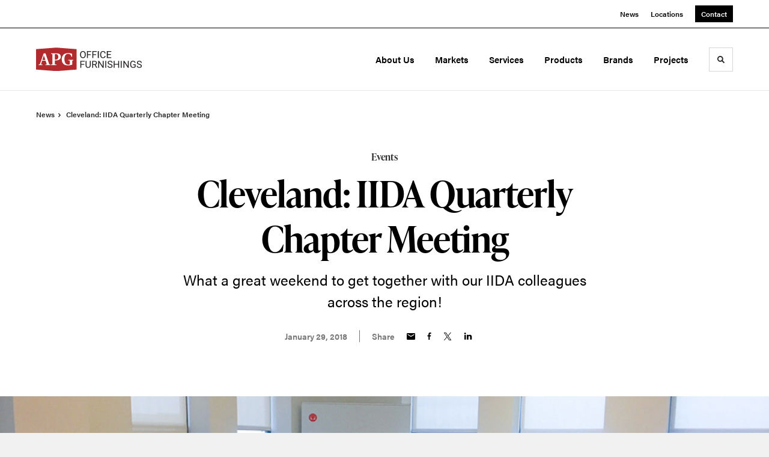

--- FILE ---
content_type: text/html; charset=utf-8
request_url: https://apgof.com/news/2018/cleveland-iida-quarterly-chapter-meeting
body_size: 132264
content:





<!DOCTYPE html>
<html lang="en" class="                ">

    
    <head>

    
          

    <!-- Google Tag Manager -->
    <script>(function(w,d,s,l,i){w[l]=w[l]||[];w[l].push({'gtm.start':
    new Date().getTime(),event:'gtm.js'});var f=d.getElementsByTagName(s)[0],
    j=d.createElement(s),dl=l!='dataLayer'?'&l='+l:'';j.async=true;j.src=
    'https://www.googletagmanager.com/gtm.js?id='+i+dl+ '&gtm_auth=wHBDqGHx4loPgfoAIWBlFA&gtm_preview=env-2&gtm_cookies_win=x';f.parentNode.insertBefore(j,f);
    })(window,document,'script','dataLayer','GTM-WXHRBXZ');</script>
    <!-- End Google Tag Manager -->

    

    

<!-- Meta -->

<meta charset="UTF-8">
<meta name="viewport" content="width=device-width, initial-scale=1.0">
<meta http-equiv="X-UA-Compatible" content="ie=edge">

<meta name="keywords" content="events, it&#039;s, things, great, friends, exciting, coming, involvement, hosting, opportunity, accomplished, spent, iida, board, enjoyed"><meta name="description" content="What a great weekend to get together with our IIDA colleagues across the region!"><meta name="referrer" content="no-referrer-when-downgrade"><meta name="robots" content="all"><meta content="200016440012071" property="fb:profile_id"><meta content="en_US" property="og:locale"><meta content="APG Office Furnishings" property="og:site_name"><meta content="website" property="og:type"><meta content="https://apgof.com/news/2018/cleveland-iida-quarterly-chapter-meeting" property="og:url"><meta content="MillerKnoll Dealer | APG Office Furnishings" property="og:title"><meta content="What a great weekend to get together with our IIDA colleagues across the region!" property="og:description"><meta content="https://hmdp-apgof.nyc3.cdn.digitaloceanspaces.com/production/primaryImages/_1200x630_crop_center-center_82_none/IIDA-quarterly-primary.jpg?mtime=1517251951" property="og:image"><meta content="1200" property="og:image:width"><meta content="630" property="og:image:height"><meta content="Iida Quarterly Primary" property="og:image:alt"><meta content="http://www.pinterest.com/APGOffice" property="og:see_also"><meta content="http://www.instagram.com/apgofficefurnishings" property="og:see_also"><meta content="https://www.youtube.com/user/APGOFChannel" property="og:see_also"><meta content="http://www.linkedin.com/company/apg-office-furnishings/" property="og:see_also"><meta content="https://www.facebook.com/apgofficefurnishings" property="og:see_also"><meta content="http://twitter.com/APGOffice" property="og:see_also"><meta name="twitter:card" content="summary_large_image"><meta name="twitter:site" content="@APGOffice"><meta name="twitter:creator" content="@APGOffice"><meta name="twitter:title" content="MillerKnoll Dealer | APG Office Furnishings"><meta name="twitter:description" content="What a great weekend to get together with our IIDA colleagues across the region!"><meta name="twitter:image" content="https://hmdp-apgof.nyc3.cdn.digitaloceanspaces.com/production/primaryImages/_800x418_crop_center-center_82_none/IIDA-quarterly-primary.jpg?mtime=1517251951"><meta name="twitter:image:width" content="800"><meta name="twitter:image:height" content="418"><meta name="twitter:image:alt" content="Iida Quarterly Primary">

<!-- Title -->
<title>MillerKnoll Dealer | APG Office Furnishings</title>

          
<!-- Links -->
<link href="https://apgof.com/news/2018/cleveland-iida-quarterly-chapter-meeting" rel="canonical"><link href="https://apgof.com/" rel="home"><link type="text/plain" href="https://apgof.com/humans.txt" rel="author">


<!-- Icon -->
        <link type="image/png" href="https://hmdp-apgof.nyc3.cdn.digitaloceanspaces.com/production/company/_192x192_crop_center-center_100_none/apple-touch-icon.png" rel="icon" sizes="192x192">
        <link type="image/png" href="https://hmdp-apgof.nyc3.cdn.digitaloceanspaces.com/production/company/_48x48_crop_center-center_100_none/apple-touch-icon.png" rel="icon" sizes="48x48">
        <link type="image/png" href="https://hmdp-apgof.nyc3.cdn.digitaloceanspaces.com/production/company/_32x32_crop_center-center_100_none/apple-touch-icon.png" rel="icon" sizes="32x32">
        <link type="image/png" href="https://hmdp-apgof.nyc3.cdn.digitaloceanspaces.com/production/company/_16x16_crop_center-center_100_none/apple-touch-icon.png" rel="icon" sizes="16x16">
<!-- Apple Touch Icon -->
        <link type="image/png" href="https://hmdp-apgof.nyc3.cdn.digitaloceanspaces.com/production/company/_180x180_crop_center-center_100_none/apple-touch-icon.png" rel="apple-touch-icon" sizes="180x180">


          
<!-- json-LD -->
<script type="application/ld+json">{"@context":"https://schema.org","@graph":[{"@type":"NewsArticle","author":{"@id":"https://apgof.com#identity"},"copyrightHolder":{"@id":"https://apgof.com#identity"},"copyrightYear":"2018","creator":{"@id":"https://apgof.com#creator"},"dateModified":"2025-10-15T10:06:58-04:00","datePublished":"2018-01-29T14:52:00-05:00","description":"What a great weekend to get together with our IIDA colleagues across the region!","headline":"MillerKnoll Dealer","image":{"@type":"ImageObject","url":"https://hmdp-apgof.nyc3.cdn.digitaloceanspaces.com/production/primaryImages/_1200x630_crop_center-center_82_none/IIDA-quarterly-primary.jpg?mtime=1517251951"},"inLanguage":"en-us","mainEntityOfPage":"https://apgof.com/news/2018/cleveland-iida-quarterly-chapter-meeting","name":"MillerKnoll Dealer","publisher":{"@id":"https://apgof.com#creator"},"url":"https://apgof.com/news/2018/cleveland-iida-quarterly-chapter-meeting"},{"@id":"https://apgof.com#identity","@type":"Organization","address":{"@type":"PostalAddress","addressCountry":"US","addressLocality":"Cincinnati","addressRegion":"OH","postalCode":"45246","streetAddress":"12075 Northwest Blvd Suite 100"},"alternateName":"MillerKnoll Certified Dealer","description":"Office furniture dealership specializing in space planning, design, and installation.","email":"jschultz@apgof.com","image":{"@type":"ImageObject","height":"230","url":"https://hmdp-apgof.nyc3.cdn.digitaloceanspaces.com/production/logos/logo.png","width":"230"},"logo":{"@type":"ImageObject","height":"60","url":"https://hmdp-apgof.nyc3.cdn.digitaloceanspaces.com/production/logos/_600x60_fit_center-center_82_none/logo.png?mtime=1629223023","width":"60"},"name":"APG Office Furnishings","sameAs":["http://twitter.com/APGOffice","https://www.facebook.com/apgofficefurnishings","http://www.linkedin.com/company/apg-office-furnishings/","https://www.youtube.com/user/APGOFChannel","http://www.instagram.com/apgofficefurnishings","http://www.pinterest.com/APGOffice"],"telephone":"513-621-9111","url":"https://apgof.com"},{"@id":"http://mightyinthemidwest.com#creator","@type":"LocalBusiness","address":{"@type":"PostalAddress","addressCountry":"United States","addressLocality":"Grand Rapids","addressRegion":"MI","postalCode":"49503","streetAddress":"50 Louis St NW #520"},"alternateName":"Mighty","description":"Mighty is a digital strategy, design, and technology agency. We're a team of strategists, designers, and web technologists, here to help you find clarity and craft websites and digital products that effectively connect people to meaningful content. In partnership with MillerKnoll, we've developed and operated the MillerKnoll Dealer Platform (https://mkdealerplatform.com) since 2014, a robust custom website platform for 40+ MillerKnoll contract furniture dealers.","email":"hello@mightyinthemidwest.com","founder":"Cliff Wegner","foundingDate":"2007-08-01","foundingLocation":"Grand Rapids, MI","geo":{"@type":"GeoCoordinates","latitude":"42.9637494","longitude":"-85.6724149"},"image":{"@type":"ImageObject","height":"119","url":"https://hmdp-apgof.nyc3.cdn.digitaloceanspaces.com/production/company/Mighty-Brand-Image.png","width":"119"},"logo":{"@type":"ImageObject","height":"60","url":"https://hmdp-apgof.nyc3.cdn.digitaloceanspaces.com/production/company/_600x60_fit_center-center_82_none/Mighty-Brand-Image.png?mtime=1680636639","width":"60"},"name":"Mighty Co.","openingHoursSpecification":[{"@type":"OpeningHoursSpecification","closes":"17:00:00","dayOfWeek":["Monday"],"opens":"09:00:00"},{"@type":"OpeningHoursSpecification","closes":"17:00:00","dayOfWeek":["Tuesday"],"opens":"09:00:00"},{"@type":"OpeningHoursSpecification","closes":"17:00:00","dayOfWeek":["Wednesday"],"opens":"09:00:00"},{"@type":"OpeningHoursSpecification","closes":"17:00:00","dayOfWeek":["Thursday"],"opens":"09:00:00"},{"@type":"OpeningHoursSpecification","closes":"17:00:00","dayOfWeek":["Friday"],"opens":"09:00:00"}],"priceRange":"$$$","telephone":"(616) 222-0778","url":"http://mightyinthemidwest.com"},{"@type":"BreadcrumbList","description":"Breadcrumbs list","itemListElement":[{"@type":"ListItem","item":"https://apgof.com/","name":"Homepage","position":1},{"@type":"ListItem","item":"https://apgof.com/news","name":"News","position":2},{"@type":"ListItem","item":"https://apgof.com/news/2018/cleveland-iida-quarterly-chapter-meeting","name":"Cleveland: IIDA Quarterly Chapter Meeting","position":3}],"name":"Breadcrumbs"}]}</script>

          
<!-- CSS -->


                        <link rel="stylesheet" href="https://use.typekit.net/kor8pzo.css" crossorigin="anonymous">

        

        <link rel="stylesheet" href="https://apgof.com//dist/assets/millerknoll-BpA0rlRg.css">

<style>

:root {
    --abc:#FFFFFF;


}

body {
    background-color: #f1f1f1 !important;}

</style>


          
<!-- js -->




    <!-- Fathom - beautiful, simple website analytics -->
    <script src="https://cdn.usefathom.com/script.js" data-site="ULNEQVPI" data-cookieconsent="ignore" defer></script>
    <!-- / Fathom -->

        <script>window.passwordpolicy = {"showStrengthIndicator":true};</script>

    </head>

    
    <body>

    
        

        

    <!-- Google Tag Manager (noscript) -->
    <noscript><iframe src="https://www.googletagmanager.com/ns.html?id=GTM-WXHRBXZ&gtm_auth=wHBDqGHx4loPgfoAIWBlFA&gtm_preview=env-2&gtm_cookies_win=x"
    height="0" width="0" style="display:none;visibility:hidden"></iframe></noscript>
    <!-- End Google Tag Manager (noscript) -->


    
<!-- browser notifications -->

<noscript>
    <div class="o-container">
        <div class="c-noscript-notification">
            <p>
                <strong>JavaScript is not enabled!</strong>
                <br>This website requires your browser to have JavaScript enabled.
                Check <a href="http://enable-javascript.com" target="_blank" rel="noopener">enable-javascript.com</a> for instructions on how to enable JavaScript in your web browser.
            </p>
        </div>
    </div>
</noscript>

<!-- content -->

        
<nav class="c-skip-nav">

    


<a
         class="c-button || c-skip-nav__link" href="#cleveland-iida-quarterly-chapter-meeting-page" title="Skip to Content" >

        <span class="c-button__text">Skip to Content</span>

        
</a>

    


<a
         class="c-button || c-skip-nav__link" href="#skip-to-footer" title="Skip to Footer" >

        <span class="c-button__text">Skip to Footer</span>

        
</a>

</nav>

<div class="o-site-container o-container">

        <div class="c-header__oob" data-module-sub-nav-toggle></div>
    <header class="o-header c-header">
        

<nav class="c-header__utility">
    <ul class="c-header__utility--contact">
        
                            <li>
                    


<a
         class="c-link" href="https://apgof.com/news" title="News" >

        <span class="c-link__text">News</span>

        
</a>
                </li>
            
        
                            <li>
                    


<a
         class="c-link" href="https://apgof.com/locations" title="Locations" >

        <span class="c-link__text">Locations</span>

        
</a>
                </li>
            
        
                            <li>
                    


<a
         class="c-button || -is-color-primary -is-small" href="https://apgof.com/contact" title="Contact" >

        <span class="c-button__text">Contact</span>

        
</a>
                </li>
            
            </ul>
</nav>

        
<div class="c-header__elements">

        
        <a href="/" title="APG Office Furnishings" class="c-header__logo">
        
<img  src="https://hmdp-apgof.nyc3.cdn.digitaloceanspaces.com/production/company/logo.svg" alt="APG Office Furnishings" draggable="false" />
    </a>

            
                
                    
        
        <nav class="c-header__navigation -is-right-aligned">

                <ul class="js-sub-nav">

            
                                                                
                                                                                                                    
                                                                                                                                                                                                                                                                                                                                                                                                                                                                                                                                                                                                                                                                                    
                
                <li class="">
                    


<a
         class="c-link -is-caret--right || c-header__navigation-link js-sub-nav" href="https://apgof.com/about" title="About Us"  data-module-sub-nav-toggle data-menu-target=about >

        <span class="c-link__text">About Us</span>

                <svg width="4" height="7" fill="currentColor" class="" enable-background="new 0 0 4 7" viewBox="0 0 4 7" xmlns="http://www.w3.org/2000/svg"><path clip-rule="evenodd" d="m0 5.9.9 1.1 3.1-3.5-3.1-3.5-.9 1.1 2.2 2.4z" fill-rule="evenodd"/></svg>
    
</a>
                </li>

            
                                                                
                                                                                                                    
                                                                                                                                                                                                                                                                                                        
                
                <li class="">
                    


<a
         class="c-link -is-caret--right || c-header__navigation-link js-sub-nav" href="https://apgof.com/markets" title="Markets"  data-module-sub-nav-toggle data-menu-target=markets >

        <span class="c-link__text">Markets</span>

                <svg width="4" height="7" fill="currentColor" class="" enable-background="new 0 0 4 7" viewBox="0 0 4 7" xmlns="http://www.w3.org/2000/svg"><path clip-rule="evenodd" d="m0 5.9.9 1.1 3.1-3.5-3.1-3.5-.9 1.1 2.2 2.4z" fill-rule="evenodd"/></svg>
    
</a>
                </li>

            
                                                                
                                                                                                                    
                                                                                                                                                                                                                                                                                                                                                                                                                                                                                                                                                                                                                                
                
                <li class="">
                    


<a
         class="c-link -is-caret--right || c-header__navigation-link js-sub-nav" href="https://apgof.com/services" title="Services"  data-module-sub-nav-toggle data-menu-target=services >

        <span class="c-link__text">Services</span>

                <svg width="4" height="7" fill="currentColor" class="" enable-background="new 0 0 4 7" viewBox="0 0 4 7" xmlns="http://www.w3.org/2000/svg"><path clip-rule="evenodd" d="m0 5.9.9 1.1 3.1-3.5-3.1-3.5-.9 1.1 2.2 2.4z" fill-rule="evenodd"/></svg>
    
</a>
                </li>

            
                                                                
                                                                            
                
                <li class="">
                    


<a
         class="c-link -is-caret--right || c-header__navigation-link js-sub-nav" href="https://apgof.com/products" title="Products"  data-module-sub-nav-toggle data-menu-target=products >

        <span class="c-link__text">Products</span>

                <svg width="4" height="7" fill="currentColor" class="" enable-background="new 0 0 4 7" viewBox="0 0 4 7" xmlns="http://www.w3.org/2000/svg"><path clip-rule="evenodd" d="m0 5.9.9 1.1 3.1-3.5-3.1-3.5-.9 1.1 2.2 2.4z" fill-rule="evenodd"/></svg>
    
</a>
                </li>

            
                                                                
                                                                            
                
                <li class="">
                    


<a
         class="c-link || c-header__navigation-link" href="https://apgof.com/brands" title="Brands" >

        <span class="c-link__text">Brands</span>

        
</a>
                </li>

            
                                                                
                                                                            
                
                <li class="-is-last-desktop">
                    


<a
         class="c-link -is-caret--right || c-header__navigation-link js-sub-nav" href="https://apgof.com/projects" title="Projects"  data-module-sub-nav-toggle data-menu-target=projects >

        <span class="c-link__text">Projects</span>

                <svg width="4" height="7" fill="currentColor" class="" enable-background="new 0 0 4 7" viewBox="0 0 4 7" xmlns="http://www.w3.org/2000/svg"><path clip-rule="evenodd" d="m0 5.9.9 1.1 3.1-3.5-3.1-3.5-.9 1.1 2.2 2.4z" fill-rule="evenodd"/></svg>
    
</a>
                </li>

            
                        
                <li class="-is-mobile-only">
                    


<a
         class="c-link || c-header__navigation-link" href="https://apgof.com/news" title="News" >

        <span class="c-link__text">News</span>

        
</a>
                </li>

            
                <li class="-is-mobile-only">
                    


<a
         class="c-link || c-header__navigation-link" href="https://apgof.com/locations" title="Locations" >

        <span class="c-link__text">Locations</span>

        
</a>
                </li>

            
                <li class="-is-mobile-only">
                    


<a
         class="c-link || c-header__navigation-link" href="https://apgof.com/contact" title="Contact" >

        <span class="c-link__text">Contact</span>

        
</a>
                </li>

            
        </ul>
    </nav>

        <div class="c-header__search-frame">
        <button
        class="c-header__search-toggle"
        data-module-search-toggle
        data-module-sub-nav-toggle
        aria-label="Toggle Search"
        title="Toggle Search"
        aria-labelledby="search-toggle-label">
            <span class="sr-only" id="search-toggle-label">Toggle search</span>
            <svg width="16" height="16" fill="currentColor" class="-search" viewBox="0 0 16 16" xmlns="http://www.w3.org/2000/svg"><path d="m15.78 13.84-3.78-3.84a6.3 6.3 0 0 0 1-3.5 6.35 6.35 0 0 0 -.87-3.27 6.67 6.67 0 0 0 -2.36-2.36 6.35 6.35 0 0 0 -3.27-.87 6.35 6.35 0 0 0 -3.27.87 6.67 6.67 0 0 0 -2.36 2.36 6.35 6.35 0 0 0 -.87 3.27 6.35 6.35 0 0 0 .87 3.27 6.67 6.67 0 0 0 2.36 2.36 6.35 6.35 0 0 0 3.27.87 6.3 6.3 0 0 0 3.5-1l3.81 3.81a.76.76 0 0 0 1.07 0l.87-.87a.76.76 0 0 0 0-1.07zm-5.78-5.32a4.11 4.11 0 1 1 .53-2 4 4 0 0 1 -.53 2z"/></svg>
            <svg width="16" height="16" fill="currentColor" class="-close" enable-background="new 0 0 16 16" viewBox="0 0 16 16" xmlns="http://www.w3.org/2000/svg"><path clip-rule="evenodd" d="m16 1.3-1.3-1.3-6.7 6.7-6.7-6.7-1.3 1.3 6.7 6.7-6.7 6.7 1.3 1.3 6.7-6.7 6.7 6.7 1.3-1.3-6.7-6.7z" fill-rule="evenodd"/></svg>
        </button>
    </div>

        <div class="c-header__search">
        <form action="/search" method="get">
            <label>
                <span class="u-screen-reader-text">Search Input</span>
                <input type="text" value="" class="c-header__search-field" name="q" placeholder="Search" />
            </label>
            <button class="c-header__search-submit">
                <span>Search</span>
                <svg width="16" height="16" fill="currentColor" class="" viewBox="0 0 16 16" xmlns="http://www.w3.org/2000/svg"><path d="m15.78 13.84-3.78-3.84a6.3 6.3 0 0 0 1-3.5 6.35 6.35 0 0 0 -.87-3.27 6.67 6.67 0 0 0 -2.36-2.36 6.35 6.35 0 0 0 -3.27-.87 6.35 6.35 0 0 0 -3.27.87 6.67 6.67 0 0 0 -2.36 2.36 6.35 6.35 0 0 0 -.87 3.27 6.35 6.35 0 0 0 .87 3.27 6.67 6.67 0 0 0 2.36 2.36 6.35 6.35 0 0 0 3.27.87 6.3 6.3 0 0 0 3.5-1l3.81 3.81a.76.76 0 0 0 1.07 0l.87-.87a.76.76 0 0 0 0-1.07zm-5.78-5.32a4.11 4.11 0 1 1 .53-2 4 4 0 0 1 -.53 2z"/></svg>
            </button>
        </form>
    </div>

        <button class="c-header__burger" data-module-nav-toggle data-module-sub-nav-toggle>
        <svg width="21" height="14" fill="currentColor" class="-burger" enable-background="new 0 0 21 14" viewBox="0 0 21 14" xmlns="http://www.w3.org/2000/svg"><path clip-rule="evenodd" d="m0 14h21v-2.3h-21zm0-5.8h21v-2.4h-21zm0-8.2v2.3h21v-2.3z" fill-rule="evenodd"/></svg>
        <svg width="16" height="16" fill="currentColor" class="-close" enable-background="new 0 0 16 16" viewBox="0 0 16 16" xmlns="http://www.w3.org/2000/svg"><path clip-rule="evenodd" d="m16 1.3-1.3-1.3-6.7 6.7-6.7-6.7-1.3 1.3 6.7 6.7-6.7 6.7 1.3 1.3 6.7-6.7 6.7 6.7 1.3-1.3-6.7-6.7z" fill-rule="evenodd"/></svg>
    </button>

        
                            <div class="c-header__sub-nav js-sub-nav" id="aboutSubNav">
            <div class="c-header__sub-thumbnails js-sub-nav">
                <ul>

                    
                    <li class="-is-mobile-only">
                        <button class="c-header__sub-title" data-module-sub-nav-toggle>
                            <svg width="4" height="7" fill="currentColor" class="" enable-background="new 0 0 4 7" viewBox="0 0 4 7" xmlns="http://www.w3.org/2000/svg"><path clip-rule="evenodd" d="m4 1.1-.9-1.1-3.1 3.5 3.1 3.5.9-1.1-2.2-2.4z" fill-rule="evenodd"/></svg>
                            <span>About Us</span>
                        </button>
                    </li>

                    
                                                                                                                                                                <li >
                                    <a href="https://apgof.com/about/about-us" title="At APG, we believe in better." class="c-header__sub-link">
                                        


    
    




<picture>
                <source media="(max-width: 320px)" srcset="https://hmdp-apgof.nyc3.cdn.digitaloceanspaces.com/production/primaryImages/_640x480_crop_center-center_61_line/Cleveland-Reeption3.jpg 640w" />
            <source media="(max-width: 768px)" srcset="https://hmdp-apgof.nyc3.cdn.digitaloceanspaces.com/production/primaryImages/_1536x1152_crop_center-center_61_line/Cleveland-Reeption3.jpg 1536w" />
            <source media="(max-width: 1600px)" srcset="https://hmdp-apgof.nyc3.cdn.digitaloceanspaces.com/production/primaryImages/_1600x1200_crop_center-center_82_line/Cleveland-Reeption3.jpg 1600w" />
        <!-- img tag for browsers that do not support picture element -->
    <img  src="data:image/svg+xml,%3Csvg%20xmlns=%27http://www.w3.org/2000/svg%27%20width=%271600%27%20height=%271200%27%20style=%27background:%23CCC%27%20/%3E" srcset="https://hmdp-apgof.nyc3.cdn.digitaloceanspaces.com/production/primaryImages/_1600x1200_crop_center-center_82_line/Cleveland-Reeption3.jpg 1600w, https://hmdp-apgof.nyc3.cdn.digitaloceanspaces.com/production/primaryImages/_1536x1152_crop_center-center_61_line/Cleveland-Reeption3.jpg 1536w, https://hmdp-apgof.nyc3.cdn.digitaloceanspaces.com/production/primaryImages/_640x480_crop_center-center_61_line/Cleveland-Reeption3.jpg 640w" width="1600" alt="Clean, modern waiting area with colorful rug. Birch wall on left, dark wall in back &amp; white tile wall on right. White sofa and lime green club chairs" sizes="100vw" draggable="false" loading="lazy" />
</picture>


                                        <span>At APG, we believe in better.</span>
                                    </a>
                                </li>
                            
                                                                                                                                                                <li >
                                    <a href="https://apgof.com/about/certified-dealer" title="MillerKnoll Certified Dealer" class="c-header__sub-link">
                                        


    
    




<picture>
                <source media="(max-width: 320px)" srcset="https://hmdp-apgof.nyc3.cdn.digitaloceanspaces.com/production/primaryImages/_640x480_crop_center-center_61_line/MK-collage-image1.jpg 640w" />
            <source media="(max-width: 768px)" srcset="https://hmdp-apgof.nyc3.cdn.digitaloceanspaces.com/production/primaryImages/_1536x1152_crop_center-center_61_line/MK-collage-image1.jpg 1536w" />
            <source media="(max-width: 1600px)" srcset="https://hmdp-apgof.nyc3.cdn.digitaloceanspaces.com/production/primaryImages/_1600x1200_crop_center-center_82_line/MK-collage-image1.jpg 1600w" />
        <!-- img tag for browsers that do not support picture element -->
    <img  src="data:image/svg+xml,%3Csvg%20xmlns=%27http://www.w3.org/2000/svg%27%20width=%271600%27%20height=%271200%27%20style=%27background:%23CCC%27%20/%3E" srcset="https://hmdp-apgof.nyc3.cdn.digitaloceanspaces.com/production/primaryImages/_1600x1200_crop_center-center_82_line/MK-collage-image1.jpg 1600w, https://hmdp-apgof.nyc3.cdn.digitaloceanspaces.com/production/primaryImages/_1536x1152_crop_center-center_61_line/MK-collage-image1.jpg 1536w, https://hmdp-apgof.nyc3.cdn.digitaloceanspaces.com/production/primaryImages/_640x480_crop_center-center_61_line/MK-collage-image1.jpg 640w" width="1600" alt="MK collage image1" sizes="100vw" draggable="false" loading="lazy" />
</picture>


                                        <span>MillerKnoll Certified Dealer</span>
                                    </a>
                                </li>
                            
                                                                                                                                                                <li >
                                    <a href="https://apgof.com/about/apg-turning-vision-into-reality-since-1969" title="APG: Turning vision into reality since 1969" class="c-header__sub-link">
                                        


    
    




<picture>
                <source media="(max-width: 320px)" srcset="https://hmdp-apgof.nyc3.cdn.digitaloceanspaces.com/production/primaryImages/_640x480_crop_center-center_61_line/APG-50-Years-primary.jpg 640w" />
            <source media="(max-width: 768px)" srcset="https://hmdp-apgof.nyc3.cdn.digitaloceanspaces.com/production/primaryImages/_1536x1152_crop_center-center_61_line/APG-50-Years-primary.jpg 1536w" />
            <source media="(max-width: 1600px)" srcset="https://hmdp-apgof.nyc3.cdn.digitaloceanspaces.com/production/primaryImages/_1600x1200_crop_center-center_82_line/APG-50-Years-primary.jpg 1600w" />
        <!-- img tag for browsers that do not support picture element -->
    <img  src="data:image/svg+xml,%3Csvg%20xmlns=%27http://www.w3.org/2000/svg%27%20width=%271600%27%20height=%271200%27%20style=%27background:%23CCC%27%20/%3E" srcset="https://hmdp-apgof.nyc3.cdn.digitaloceanspaces.com/production/primaryImages/_1600x1200_crop_center-center_82_line/APG-50-Years-primary.jpg 1600w, https://hmdp-apgof.nyc3.cdn.digitaloceanspaces.com/production/primaryImages/_1536x1152_crop_center-center_61_line/APG-50-Years-primary.jpg 1536w, https://hmdp-apgof.nyc3.cdn.digitaloceanspaces.com/production/primaryImages/_640x480_crop_center-center_61_line/APG-50-Years-primary.jpg 640w" width="1600" alt="Flat-lay collage of APG memorabilia from the archive: historic photos, promotional materials, brochures, awards, signage." sizes="100vw" draggable="false" loading="lazy" />
</picture>


                                        <span>APG: Turning vision into reality since 1969</span>
                                    </a>
                                </li>
                            
                                                                                                                                                                <li >
                                    <a href="https://apgof.com/about/our-team" title="Our Team" class="c-header__sub-link">
                                        


    
    




<picture>
                <source media="(max-width: 320px)" srcset="https://hmdp-apgof.nyc3.cdn.digitaloceanspaces.com/production/primaryImages/Healthcare-landing-page/_640x480_crop_center-center_61_line/Cleveland-Design-Lab.jpg 640w" />
            <source media="(max-width: 768px)" srcset="https://hmdp-apgof.nyc3.cdn.digitaloceanspaces.com/production/primaryImages/Healthcare-landing-page/_1536x1152_crop_center-center_61_line/Cleveland-Design-Lab.jpg 1536w" />
            <source media="(max-width: 1600px)" srcset="https://hmdp-apgof.nyc3.cdn.digitaloceanspaces.com/production/primaryImages/Healthcare-landing-page/_1600x1200_crop_center-center_82_line/Cleveland-Design-Lab.jpg 1600w" />
        <!-- img tag for browsers that do not support picture element -->
    <img  src="data:image/svg+xml,%3Csvg%20xmlns=%27http://www.w3.org/2000/svg%27%20width=%271600%27%20height=%271200%27%20style=%27background:%23CCC%27%20/%3E" srcset="https://hmdp-apgof.nyc3.cdn.digitaloceanspaces.com/production/primaryImages/Healthcare-landing-page/_1600x1200_crop_center-center_82_line/Cleveland-Design-Lab.jpg 1600w, https://hmdp-apgof.nyc3.cdn.digitaloceanspaces.com/production/primaryImages/Healthcare-landing-page/_1536x1152_crop_center-center_61_line/Cleveland-Design-Lab.jpg 1536w, https://hmdp-apgof.nyc3.cdn.digitaloceanspaces.com/production/primaryImages/Healthcare-landing-page/_640x480_crop_center-center_61_line/Cleveland-Design-Lab.jpg 640w" width="1600" alt="Cleveland Design Lab" sizes="100vw" draggable="false" loading="lazy" />
</picture>


                                        <span>Our Team</span>
                                    </a>
                                </li>
                            
                                                                                                                                                                <li >
                                    <a href="https://apgof.com/about/living-office" title="Placemaking &amp; Space Ideation" class="c-header__sub-link">
                                        


    
    




<picture>
                <source media="(max-width: 320px)" srcset="https://hmdp-apgof.nyc3.cdn.digitaloceanspaces.com/production/primaryImages/_640x480_crop_center-center_61_line/All_Canvas_Render_20180516142618436.png 640w" />
            <source media="(max-width: 768px)" srcset="https://hmdp-apgof.nyc3.cdn.digitaloceanspaces.com/production/primaryImages/_1536x1152_crop_center-center_61_line/All_Canvas_Render_20180516142618436.png 1536w" />
            <source media="(max-width: 1600px)" srcset="https://hmdp-apgof.nyc3.cdn.digitaloceanspaces.com/production/primaryImages/_1600x1200_crop_center-center_82_line/All_Canvas_Render_20180516142618436.png 1600w" />
        <!-- img tag for browsers that do not support picture element -->
    <img  src="data:image/svg+xml,%3Csvg%20xmlns=%27http://www.w3.org/2000/svg%27%20width=%271600%27%20height=%271200%27%20style=%27background:%23CCC%27%20/%3E" srcset="https://hmdp-apgof.nyc3.cdn.digitaloceanspaces.com/production/primaryImages/_1600x1200_crop_center-center_82_line/All_Canvas_Render_20180516142618436.png 1600w, https://hmdp-apgof.nyc3.cdn.digitaloceanspaces.com/production/primaryImages/_1536x1152_crop_center-center_61_line/All_Canvas_Render_20180516142618436.png 1536w, https://hmdp-apgof.nyc3.cdn.digitaloceanspaces.com/production/primaryImages/_640x480_crop_center-center_61_line/All_Canvas_Render_20180516142618436.png 640w" width="1600" alt="Bright open-floorplan office space with a variety of workspaces: low-wall desks, small meeting spaces with tables &amp; whiteboard, lounge areas Window 2 rite." sizes="100vw" draggable="false" loading="lazy" />
</picture>


                                        <span>Placemaking &amp; Space Ideation</span>
                                    </a>
                                </li>
                            
                                                                                                                                                                <li class="-is-mobile-only">
                                    <a href="https://apgof.com/about/apg-improvement-system" title="APGIS – A Culture of Improvement" class="c-header__sub-link">
                                        


    
    




<picture>
                <source media="(max-width: 320px)" srcset="https://hmdp-apgof.nyc3.cdn.digitaloceanspaces.com/production/primaryImages/_640x480_crop_center-center_61_line/APG-HQ-Warehouse-Wall.jpg 640w" />
            <source media="(max-width: 768px)" srcset="https://hmdp-apgof.nyc3.cdn.digitaloceanspaces.com/production/primaryImages/_1536x1152_crop_center-center_61_line/APG-HQ-Warehouse-Wall.jpg 1536w" />
            <source media="(max-width: 1600px)" srcset="https://hmdp-apgof.nyc3.cdn.digitaloceanspaces.com/production/primaryImages/_1600x1200_crop_center-center_82_line/APG-HQ-Warehouse-Wall.jpg 1600w" />
        <!-- img tag for browsers that do not support picture element -->
    <img  src="data:image/svg+xml,%3Csvg%20xmlns=%27http://www.w3.org/2000/svg%27%20width=%271600%27%20height=%271200%27%20style=%27background:%23CCC%27%20/%3E" srcset="https://hmdp-apgof.nyc3.cdn.digitaloceanspaces.com/production/primaryImages/_1600x1200_crop_center-center_82_line/APG-HQ-Warehouse-Wall.jpg 1600w, https://hmdp-apgof.nyc3.cdn.digitaloceanspaces.com/production/primaryImages/_1536x1152_crop_center-center_61_line/APG-HQ-Warehouse-Wall.jpg 1536w, https://hmdp-apgof.nyc3.cdn.digitaloceanspaces.com/production/primaryImages/_640x480_crop_center-center_61_line/APG-HQ-Warehouse-Wall.jpg 640w" width="1600" alt="Red-painted wall in a tidy warehouse with inspirational brand message: Be bolder, dream bigger, achieve better." sizes="100vw" draggable="false" loading="lazy" />
</picture>


                                        <span>APGIS – A Culture of Improvement</span>
                                    </a>
                                </li>
                            
                                                                                                                                                                <li class="-is-mobile-only">
                                    <a href="https://apgof.com/about/diversity-and-community-affiliations" title="Diversity and Community Affiliations" class="c-header__sub-link">
                                        


    
    




<picture>
                <source media="(max-width: 320px)" srcset="https://hmdp-apgof.nyc3.cdn.digitaloceanspaces.com/production/primaryImages/_640x480_crop_center-center_61_line/Diversity-primary.jpg 640w" />
            <source media="(max-width: 768px)" srcset="https://hmdp-apgof.nyc3.cdn.digitaloceanspaces.com/production/primaryImages/_1536x1152_crop_center-center_61_line/Diversity-primary.jpg 1536w" />
            <source media="(max-width: 1600px)" srcset="https://hmdp-apgof.nyc3.cdn.digitaloceanspaces.com/production/primaryImages/_1600x1200_crop_center-center_82_line/Diversity-primary.jpg 1600w" />
        <!-- img tag for browsers that do not support picture element -->
    <img  src="data:image/svg+xml,%3Csvg%20xmlns=%27http://www.w3.org/2000/svg%27%20width=%271600%27%20height=%271200%27%20style=%27background:%23CCC%27%20/%3E" srcset="https://hmdp-apgof.nyc3.cdn.digitaloceanspaces.com/production/primaryImages/_1600x1200_crop_center-center_82_line/Diversity-primary.jpg 1600w, https://hmdp-apgof.nyc3.cdn.digitaloceanspaces.com/production/primaryImages/_1536x1152_crop_center-center_61_line/Diversity-primary.jpg 1536w, https://hmdp-apgof.nyc3.cdn.digitaloceanspaces.com/production/primaryImages/_640x480_crop_center-center_61_line/Diversity-primary.jpg 640w" width="1600" alt="Team members of many races stand in a circle, reaching toward center and joining hands in a gesture of solidarity" sizes="100vw" draggable="false" loading="lazy" />
</picture>


                                        <span>Diversity and Community Affiliations</span>
                                    </a>
                                </li>
                            
                                                                                                                                                                <li class="-is-mobile-only">
                                    <a href="https://apgof.com/about/apg-company-history" title="APG Company History" class="c-header__sub-link">
                                        


    
    




<picture>
                <source media="(max-width: 320px)" srcset="https://hmdp-apgof.nyc3.cdn.digitaloceanspaces.com/production/primaryImages/_640x480_crop_center-center_61_line/APG-historypresent-primary.jpg 640w" />
            <source media="(max-width: 768px)" srcset="https://hmdp-apgof.nyc3.cdn.digitaloceanspaces.com/production/primaryImages/_1536x1152_crop_center-center_61_line/APG-historypresent-primary.jpg 1536w" />
            <source media="(max-width: 1600px)" srcset="https://hmdp-apgof.nyc3.cdn.digitaloceanspaces.com/production/primaryImages/_1600x1200_crop_center-center_82_line/APG-historypresent-primary.jpg 1600w" />
        <!-- img tag for browsers that do not support picture element -->
    <img  src="data:image/svg+xml,%3Csvg%20xmlns=%27http://www.w3.org/2000/svg%27%20width=%271600%27%20height=%271200%27%20style=%27background:%23CCC%27%20/%3E" srcset="https://hmdp-apgof.nyc3.cdn.digitaloceanspaces.com/production/primaryImages/_1600x1200_crop_center-center_82_line/APG-historypresent-primary.jpg 1600w, https://hmdp-apgof.nyc3.cdn.digitaloceanspaces.com/production/primaryImages/_1536x1152_crop_center-center_61_line/APG-historypresent-primary.jpg 1536w, https://hmdp-apgof.nyc3.cdn.digitaloceanspaces.com/production/primaryImages/_640x480_crop_center-center_61_line/APG-historypresent-primary.jpg 640w" width="1600" alt="APG historypresent primary" sizes="100vw" draggable="false" loading="lazy" />
</picture>


                                        <span>APG Company History</span>
                                    </a>
                                </li>
                            
                                                                                                                                                                <li class="-is-mobile-only">
                                    <a href="https://apgof.com/about/herman-miller-history" title="Herman Miller History" class="c-header__sub-link">
                                        


    
    




<picture>
                <source media="(max-width: 320px)" srcset="https://hmdp-apgof.nyc3.cdn.digitaloceanspaces.com/production/primaryImages/_640x480_crop_center-center_61_line/EN_EMO_P_20120618_002.png 640w" />
            <source media="(max-width: 768px)" srcset="https://hmdp-apgof.nyc3.cdn.digitaloceanspaces.com/production/primaryImages/_1536x1152_crop_center-center_61_line/EN_EMO_P_20120618_002.png 1536w" />
            <source media="(max-width: 1600px)" srcset="https://hmdp-apgof.nyc3.cdn.digitaloceanspaces.com/production/primaryImages/_1600x1200_crop_center-center_82_line/EN_EMO_P_20120618_002.png 1600w" />
        <!-- img tag for browsers that do not support picture element -->
    <img  src="data:image/svg+xml,%3Csvg%20xmlns=%27http://www.w3.org/2000/svg%27%20width=%271600%27%20height=%271200%27%20style=%27background:%23CCC%27%20/%3E" srcset="https://hmdp-apgof.nyc3.cdn.digitaloceanspaces.com/production/primaryImages/_1600x1200_crop_center-center_82_line/EN_EMO_P_20120618_002.png 1600w, https://hmdp-apgof.nyc3.cdn.digitaloceanspaces.com/production/primaryImages/_1536x1152_crop_center-center_61_line/EN_EMO_P_20120618_002.png 1536w, https://hmdp-apgof.nyc3.cdn.digitaloceanspaces.com/production/primaryImages/_640x480_crop_center-center_61_line/EN_EMO_P_20120618_002.png 640w" width="1600" alt="A raised display of Herman Miller chairs of over the years: Eames Molded Plywood, Aeron, Embody, Setu, Sayl, alongside historic Eames leg splint" sizes="100vw" draggable="false" loading="lazy" />
</picture>


                                        <span>Herman Miller History</span>
                                    </a>
                                </li>
                            
                                                                                                                                                                <li class="-is-mobile-only">
                                    <a href="https://apgof.com/about/sustainability" title="Sustainability" class="c-header__sub-link">
                                        


    
    




<picture>
                <source media="(max-width: 320px)" srcset="https://hmdp-apgof.nyc3.cdn.digitaloceanspaces.com/production/primaryImages/_640x480_crop_center-center_61_line/About-Sustainability_primary.png 640w" />
            <source media="(max-width: 768px)" srcset="https://hmdp-apgof.nyc3.cdn.digitaloceanspaces.com/production/primaryImages/_1536x1152_crop_center-center_61_line/About-Sustainability_primary.png 1536w" />
            <source media="(max-width: 1600px)" srcset="https://hmdp-apgof.nyc3.cdn.digitaloceanspaces.com/production/primaryImages/_1600x1200_crop_center-center_82_line/About-Sustainability_primary.png 1600w" />
        <!-- img tag for browsers that do not support picture element -->
    <img  src="data:image/svg+xml,%3Csvg%20xmlns=%27http://www.w3.org/2000/svg%27%20width=%271600%27%20height=%271200%27%20style=%27background:%23CCC%27%20/%3E" srcset="https://hmdp-apgof.nyc3.cdn.digitaloceanspaces.com/production/primaryImages/_1600x1200_crop_center-center_82_line/About-Sustainability_primary.png 1600w, https://hmdp-apgof.nyc3.cdn.digitaloceanspaces.com/production/primaryImages/_1536x1152_crop_center-center_61_line/About-Sustainability_primary.png 1536w, https://hmdp-apgof.nyc3.cdn.digitaloceanspaces.com/production/primaryImages/_640x480_crop_center-center_61_line/About-Sustainability_primary.png 640w" width="1600" alt="Large open room with round tables &amp; chairs set for a conference. White walls &amp; floor with a podium at right." sizes="100vw" draggable="false" loading="lazy" />
</picture>


                                        <span>Sustainability</span>
                                    </a>
                                </li>
                            
                                                                                                                                                                <li class="-is-mobile-only">
                                    <a href="https://apgof.com/about/careers" title="Careers at APG: A better workplace is in sight!" class="c-header__sub-link">
                                        


    
    




<picture>
                <source media="(max-width: 320px)" srcset="https://hmdp-apgof.nyc3.cdn.digitaloceanspaces.com/production/primaryImages/_640x480_crop_center-center_61_line/Careers-primary.jpg 640w" />
            <source media="(max-width: 768px)" srcset="https://hmdp-apgof.nyc3.cdn.digitaloceanspaces.com/production/primaryImages/_1536x1152_crop_center-center_61_line/Careers-primary.jpg 1536w" />
            <source media="(max-width: 1600px)" srcset="https://hmdp-apgof.nyc3.cdn.digitaloceanspaces.com/production/primaryImages/_1600x1200_crop_center-center_82_line/Careers-primary.jpg 1600w" />
        <!-- img tag for browsers that do not support picture element -->
    <img  src="data:image/svg+xml,%3Csvg%20xmlns=%27http://www.w3.org/2000/svg%27%20width=%271600%27%20height=%271200%27%20style=%27background:%23CCC%27%20/%3E" srcset="https://hmdp-apgof.nyc3.cdn.digitaloceanspaces.com/production/primaryImages/_1600x1200_crop_center-center_82_line/Careers-primary.jpg 1600w, https://hmdp-apgof.nyc3.cdn.digitaloceanspaces.com/production/primaryImages/_1536x1152_crop_center-center_61_line/Careers-primary.jpg 1536w, https://hmdp-apgof.nyc3.cdn.digitaloceanspaces.com/production/primaryImages/_640x480_crop_center-center_61_line/Careers-primary.jpg 640w" width="1600" alt="View of dark grey wall with inspirational brand message: Be bolder, dream bigger, achieve better. Windows to the left let in bright sunlight." sizes="100vw" draggable="false" loading="lazy" />
</picture>


                                        <span>Careers at APG: A better workplace is in sight!</span>
                                    </a>
                                </li>
                            
                    
                    <li class="-is-view-all">
                        


<a
         class="c-link -is-cta-arrow--right || c-cta -is-color-primary -has-arrow" href="https://apgof.com/about" title="About Us" >

        <span class="c-link__text">About Us</span>

                <svg class="c-cta__arrow" width="17" height="10" fill="currentColor" enable-background="new 0 0 17 10" viewBox="0 0 17 10" xmlns="http://www.w3.org/2000/svg"><path clip-rule="evenodd" d="m0 3.9h13l-2.4-2.4 1.5-1.5 4.9 5-4.9 5-1.5-1.5 2.4-2.4h-13z" fill-rule="evenodd"/></svg>
    
</a>
                    </li>
                </ul>
            </div>
        </div>

                        
        
                        
        
                        
        
                        
        
                        
        
                        
        
                        
        
                        
        
                        
        
                        
        
                        
        
                        
        
        
    
                            <div class="c-header__sub-nav js-sub-nav" id="marketsSubNav">
            <div class="c-header__sub-thumbnails js-sub-nav">
                <ul>

                    
                    <li class="-is-mobile-only">
                        <button class="c-header__sub-title" data-module-sub-nav-toggle>
                            <svg width="4" height="7" fill="currentColor" class="" enable-background="new 0 0 4 7" viewBox="0 0 4 7" xmlns="http://www.w3.org/2000/svg"><path clip-rule="evenodd" d="m4 1.1-.9-1.1-3.1 3.5 3.1 3.5.9-1.1-2.2-2.4z" fill-rule="evenodd"/></svg>
                            <span>Markets</span>
                        </button>
                    </li>

                    
                                            
                                                                                                                    <li >
                                    <a href="https://apgof.com/markets/education" title="Higher Education" class="c-header__sub-link">
                                        


    
    




<picture>
                <source media="(max-width: 320px)" srcset="https://hmdp-apgof.nyc3.cdn.digitaloceanspaces.com/production/primaryImages/_640x480_crop_center-center_61_line/EasternGeorgiaStateUniveristy-73.2048w.png 640w" />
            <source media="(max-width: 768px)" srcset="https://hmdp-apgof.nyc3.cdn.digitaloceanspaces.com/production/primaryImages/_1536x1152_crop_center-center_61_line/EasternGeorgiaStateUniveristy-73.2048w.png 1536w" />
            <source media="(max-width: 1600px)" srcset="https://hmdp-apgof.nyc3.cdn.digitaloceanspaces.com/production/primaryImages/_1600x1200_crop_center-center_82_line/EasternGeorgiaStateUniveristy-73.2048w.png 1600w" />
        <!-- img tag for browsers that do not support picture element -->
    <img  src="data:image/svg+xml,%3Csvg%20xmlns=%27http://www.w3.org/2000/svg%27%20width=%271600%27%20height=%271200%27%20style=%27background:%23CCC%27%20/%3E" srcset="https://hmdp-apgof.nyc3.cdn.digitaloceanspaces.com/production/primaryImages/_1600x1200_crop_center-center_82_line/EasternGeorgiaStateUniveristy-73.2048w.png 1600w, https://hmdp-apgof.nyc3.cdn.digitaloceanspaces.com/production/primaryImages/_1536x1152_crop_center-center_61_line/EasternGeorgiaStateUniveristy-73.2048w.png 1536w, https://hmdp-apgof.nyc3.cdn.digitaloceanspaces.com/production/primaryImages/_640x480_crop_center-center_61_line/EasternGeorgiaStateUniveristy-73.2048w.png 640w" width="1600" alt="Eastern Georgia State Univeristy 73 2048w" sizes="100vw" draggable="false" loading="lazy" />
</picture>


                                        <span>Higher Education</span>
                                    </a>
                                </li>
                            
                                            
                                                                                                                    <li >
                                    <a href="https://apgof.com/markets/commercial" title="Commercial Office" class="c-header__sub-link">
                                        


    
    




<picture>
                <source media="(max-width: 320px)" srcset="https://hmdp-apgof.nyc3.cdn.digitaloceanspaces.com/production/primaryImages/_640x480_crop_center-center_61_line/MK-NYC-showroom-Neighborhood-Focus4.jpg 640w" />
            <source media="(max-width: 768px)" srcset="https://hmdp-apgof.nyc3.cdn.digitaloceanspaces.com/production/primaryImages/_1536x1152_crop_center-center_61_line/MK-NYC-showroom-Neighborhood-Focus4.jpg 1536w" />
            <source media="(max-width: 1600px)" srcset="https://hmdp-apgof.nyc3.cdn.digitaloceanspaces.com/production/primaryImages/_1600x1200_crop_center-center_82_line/MK-NYC-showroom-Neighborhood-Focus4.jpg 1600w" />
        <!-- img tag for browsers that do not support picture element -->
    <img  src="data:image/svg+xml,%3Csvg%20xmlns=%27http://www.w3.org/2000/svg%27%20width=%271600%27%20height=%271200%27%20style=%27background:%23CCC%27%20/%3E" srcset="https://hmdp-apgof.nyc3.cdn.digitaloceanspaces.com/production/primaryImages/_1600x1200_crop_center-center_82_line/MK-NYC-showroom-Neighborhood-Focus4.jpg 1600w, https://hmdp-apgof.nyc3.cdn.digitaloceanspaces.com/production/primaryImages/_1536x1152_crop_center-center_61_line/MK-NYC-showroom-Neighborhood-Focus4.jpg 1536w, https://hmdp-apgof.nyc3.cdn.digitaloceanspaces.com/production/primaryImages/_640x480_crop_center-center_61_line/MK-NYC-showroom-Neighborhood-Focus4.jpg 640w" width="1600" alt="MK NYC showroom Neighborhood Focus4" sizes="100vw" draggable="false" loading="lazy" />
</picture>


                                        <span>Commercial Office</span>
                                    </a>
                                </li>
                            
                                            
                                                                                                                    <li >
                                    <a href="https://apgof.com/markets/healthcare" title="Healthcare" class="c-header__sub-link">
                                        


    
    




<picture>
                <source media="(max-width: 320px)" srcset="https://hmdp-apgof.nyc3.cdn.digitaloceanspaces.com/production/primaryImages/Healthcare-landing-page/_640x480_crop_center-center_61_line/HM-HC-waiting-inspo1.jpg 640w" />
            <source media="(max-width: 768px)" srcset="https://hmdp-apgof.nyc3.cdn.digitaloceanspaces.com/production/primaryImages/Healthcare-landing-page/_1536x1152_crop_center-center_61_line/HM-HC-waiting-inspo1.jpg 1536w" />
            <source media="(max-width: 1600px)" srcset="https://hmdp-apgof.nyc3.cdn.digitaloceanspaces.com/production/primaryImages/Healthcare-landing-page/_1600x1200_crop_center-center_82_line/HM-HC-waiting-inspo1.jpg 1600w" />
        <!-- img tag for browsers that do not support picture element -->
    <img  src="data:image/svg+xml,%3Csvg%20xmlns=%27http://www.w3.org/2000/svg%27%20width=%271600%27%20height=%271200%27%20style=%27background:%23CCC%27%20/%3E" srcset="https://hmdp-apgof.nyc3.cdn.digitaloceanspaces.com/production/primaryImages/Healthcare-landing-page/_1600x1200_crop_center-center_82_line/HM-HC-waiting-inspo1.jpg 1600w, https://hmdp-apgof.nyc3.cdn.digitaloceanspaces.com/production/primaryImages/Healthcare-landing-page/_1536x1152_crop_center-center_61_line/HM-HC-waiting-inspo1.jpg 1536w, https://hmdp-apgof.nyc3.cdn.digitaloceanspaces.com/production/primaryImages/Healthcare-landing-page/_640x480_crop_center-center_61_line/HM-HC-waiting-inspo1.jpg 640w" width="1600" alt="A modern hospital waiting area featuring inviting furniture in soft colors, creating a calming atmosphere for patients." sizes="100vw" draggable="false" loading="lazy" />
</picture>


                                        <span>Healthcare</span>
                                    </a>
                                </li>
                            
                                            
                                                                                                                    <li >
                                    <a href="https://apgof.com/markets/government" title="Government" class="c-header__sub-link">
                                        


    
    




<picture>
                <source media="(max-width: 320px)" srcset="https://hmdp-apgof.nyc3.cdn.digitaloceanspaces.com/production/primaryImages/_640x480_crop_center-center_61_line/CAN_10878_20190412143212285.2048w.png 640w" />
            <source media="(max-width: 768px)" srcset="https://hmdp-apgof.nyc3.cdn.digitaloceanspaces.com/production/primaryImages/_1536x1152_crop_center-center_61_line/CAN_10878_20190412143212285.2048w.png 1536w" />
            <source media="(max-width: 1600px)" srcset="https://hmdp-apgof.nyc3.cdn.digitaloceanspaces.com/production/primaryImages/_1600x1200_crop_center-center_82_line/CAN_10878_20190412143212285.2048w.png 1600w" />
        <!-- img tag for browsers that do not support picture element -->
    <img  src="data:image/svg+xml,%3Csvg%20xmlns=%27http://www.w3.org/2000/svg%27%20width=%271600%27%20height=%271200%27%20style=%27background:%23CCC%27%20/%3E" srcset="https://hmdp-apgof.nyc3.cdn.digitaloceanspaces.com/production/primaryImages/_1600x1200_crop_center-center_82_line/CAN_10878_20190412143212285.2048w.png 1600w, https://hmdp-apgof.nyc3.cdn.digitaloceanspaces.com/production/primaryImages/_1536x1152_crop_center-center_61_line/CAN_10878_20190412143212285.2048w.png 1536w, https://hmdp-apgof.nyc3.cdn.digitaloceanspaces.com/production/primaryImages/_640x480_crop_center-center_61_line/CAN_10878_20190412143212285.2048w.png 640w" width="1600" alt="CAN 10878 20190412143212285 2048w" sizes="100vw" draggable="false" loading="lazy" />
</picture>


                                        <span>Government</span>
                                    </a>
                                </li>
                            
                    
                    <li class="-is-view-all">
                        


<a
         class="c-link -is-cta-arrow--right || c-cta -is-color-primary -has-arrow" href="https://apgof.com/markets" title="All Markets" >

        <span class="c-link__text">All Markets</span>

                <svg class="c-cta__arrow" width="17" height="10" fill="currentColor" enable-background="new 0 0 17 10" viewBox="0 0 17 10" xmlns="http://www.w3.org/2000/svg"><path clip-rule="evenodd" d="m0 3.9h13l-2.4-2.4 1.5-1.5 4.9 5-4.9 5-1.5-1.5 2.4-2.4h-13z" fill-rule="evenodd"/></svg>
    
</a>
                    </li>
                </ul>
            </div>
        </div>


                        
        
                        
        
                        
        
                        
        
                        
        

        
    
                            <div class="c-header__sub-nav js-sub-nav" id="servicesSubNav">
            <div class="c-header__sub-thumbnails js-sub-nav">
                <ul>

                    
                    <li class="-is-mobile-only">
                        <button class="c-header__sub-title" data-module-sub-nav-toggle>
                            <svg width="4" height="7" fill="currentColor" class="" enable-background="new 0 0 4 7" viewBox="0 0 4 7" xmlns="http://www.w3.org/2000/svg"><path clip-rule="evenodd" d="m4 1.1-.9-1.1-3.1 3.5 3.1 3.5.9-1.1-2.2-2.4z" fill-rule="evenodd"/></svg>
                            <span>Services</span>
                        </button>
                    </li>

                    
                                                                                                                                                    <li >
                                <a href="https://apgof.com/services/engineered-solutions" title="Engineered Solutions  Creative pre-fabricated construction options" class="c-header__sub-link">
                                    


    
    




<picture>
                <source media="(max-width: 320px)" srcset="https://hmdp-apgof.nyc3.cdn.digitaloceanspaces.com/production/primaryImages/_640x480_crop_center-center_61_line/Cleveland-healthcare-suite4.jpg 640w" />
            <source media="(max-width: 768px)" srcset="https://hmdp-apgof.nyc3.cdn.digitaloceanspaces.com/production/primaryImages/_1536x1152_crop_center-center_61_line/Cleveland-healthcare-suite4.jpg 1536w" />
            <source media="(max-width: 1600px)" srcset="https://hmdp-apgof.nyc3.cdn.digitaloceanspaces.com/production/primaryImages/_1600x1200_crop_center-center_82_line/Cleveland-healthcare-suite4.jpg 1600w" />
        <!-- img tag for browsers that do not support picture element -->
    <img  src="data:image/svg+xml,%3Csvg%20xmlns=%27http://www.w3.org/2000/svg%27%20width=%271600%27%20height=%271200%27%20style=%27background:%23CCC%27%20/%3E" srcset="https://hmdp-apgof.nyc3.cdn.digitaloceanspaces.com/production/primaryImages/_1600x1200_crop_center-center_82_line/Cleveland-healthcare-suite4.jpg 1600w, https://hmdp-apgof.nyc3.cdn.digitaloceanspaces.com/production/primaryImages/_1536x1152_crop_center-center_61_line/Cleveland-healthcare-suite4.jpg 1536w, https://hmdp-apgof.nyc3.cdn.digitaloceanspaces.com/production/primaryImages/_640x480_crop_center-center_61_line/Cleveland-healthcare-suite4.jpg 640w" width="1600" alt="Cleveland healthcare suite4" sizes="100vw" draggable="false" loading="lazy" />
</picture>


                                    <span>Engineered Solutions  Creative pre-fabricated construction options</span>
                                </a>
                            </li>
                        
                                                                                                                                                    <li >
                                <a href="https://apgof.com/services/asset-and-inventory-management" title="Asset and Inventory Management" class="c-header__sub-link">
                                    


    
    




<picture>
                <source media="(max-width: 320px)" srcset="https://hmdp-apgof.nyc3.cdn.digitaloceanspaces.com/production/primaryImages/_640x480_crop_center-center_61_line/Inventory-Management.jpg 640w" />
            <source media="(max-width: 768px)" srcset="https://hmdp-apgof.nyc3.cdn.digitaloceanspaces.com/production/primaryImages/_1536x1152_crop_center-center_61_line/Inventory-Management.jpg 1536w" />
            <source media="(max-width: 1600px)" srcset="https://hmdp-apgof.nyc3.cdn.digitaloceanspaces.com/production/primaryImages/_1600x1200_crop_center-center_82_line/Inventory-Management.jpg 1600w" />
        <!-- img tag for browsers that do not support picture element -->
    <img  src="data:image/svg+xml,%3Csvg%20xmlns=%27http://www.w3.org/2000/svg%27%20width=%271600%27%20height=%271200%27%20style=%27background:%23CCC%27%20/%3E" srcset="https://hmdp-apgof.nyc3.cdn.digitaloceanspaces.com/production/primaryImages/_1600x1200_crop_center-center_82_line/Inventory-Management.jpg 1600w, https://hmdp-apgof.nyc3.cdn.digitaloceanspaces.com/production/primaryImages/_1536x1152_crop_center-center_61_line/Inventory-Management.jpg 1536w, https://hmdp-apgof.nyc3.cdn.digitaloceanspaces.com/production/primaryImages/_640x480_crop_center-center_61_line/Inventory-Management.jpg 640w" width="1600" alt="Low-angle view of a forklift operator in a bright warehouse. Tall shelving full of wrapped pallets, supervisor in distance with clipboard." sizes="100vw" draggable="false" loading="lazy" />
</picture>


                                    <span>Asset and Inventory Management</span>
                                </a>
                            </li>
                        
                                                                                                                                                    <li >
                                <a href="https://apgof.com/services/space-planning-and-design" title="Space Planning and Design" class="c-header__sub-link">
                                    


    
    




<picture>
                <source media="(max-width: 320px)" srcset="https://hmdp-apgof.nyc3.cdn.digitaloceanspaces.com/production/primaryImages/_640x480_crop_center-center_61_line/DesignSpace-Planning.jpg 640w" />
            <source media="(max-width: 768px)" srcset="https://hmdp-apgof.nyc3.cdn.digitaloceanspaces.com/production/primaryImages/_1536x1152_crop_center-center_61_line/DesignSpace-Planning.jpg 1536w" />
            <source media="(max-width: 1600px)" srcset="https://hmdp-apgof.nyc3.cdn.digitaloceanspaces.com/production/primaryImages/_1600x1200_crop_center-center_82_line/DesignSpace-Planning.jpg 1600w" />
        <!-- img tag for browsers that do not support picture element -->
    <img  src="data:image/svg+xml,%3Csvg%20xmlns=%27http://www.w3.org/2000/svg%27%20width=%271600%27%20height=%271200%27%20style=%27background:%23CCC%27%20/%3E" srcset="https://hmdp-apgof.nyc3.cdn.digitaloceanspaces.com/production/primaryImages/_1600x1200_crop_center-center_82_line/DesignSpace-Planning.jpg 1600w, https://hmdp-apgof.nyc3.cdn.digitaloceanspaces.com/production/primaryImages/_1536x1152_crop_center-center_61_line/DesignSpace-Planning.jpg 1536w, https://hmdp-apgof.nyc3.cdn.digitaloceanspaces.com/production/primaryImages/_640x480_crop_center-center_61_line/DesignSpace-Planning.jpg 640w" width="1600" alt="Design Space Planning" sizes="100vw" draggable="false" loading="lazy" />
</picture>


                                    <span>Space Planning and Design</span>
                                </a>
                            </li>
                        
                                                                                                                                                    <li >
                                <a href="https://apgof.com/services/service-and-warranty" title="Service and Warranty" class="c-header__sub-link">
                                    


    
    




<picture>
                <source media="(max-width: 320px)" srcset="https://hmdp-apgof.nyc3.cdn.digitaloceanspaces.com/production/primaryImages/_640x480_crop_center-center_61_line/Services-Service-and-Warranty_primary.png 640w" />
            <source media="(max-width: 768px)" srcset="https://hmdp-apgof.nyc3.cdn.digitaloceanspaces.com/production/primaryImages/_1536x1152_crop_center-center_61_line/Services-Service-and-Warranty_primary.png 1536w" />
            <source media="(max-width: 1600px)" srcset="https://hmdp-apgof.nyc3.cdn.digitaloceanspaces.com/production/primaryImages/_1600x1200_crop_center-center_82_line/Services-Service-and-Warranty_primary.png 1600w" />
        <!-- img tag for browsers that do not support picture element -->
    <img  src="data:image/svg+xml,%3Csvg%20xmlns=%27http://www.w3.org/2000/svg%27%20width=%271600%27%20height=%271200%27%20style=%27background:%23CCC%27%20/%3E" srcset="https://hmdp-apgof.nyc3.cdn.digitaloceanspaces.com/production/primaryImages/_1600x1200_crop_center-center_82_line/Services-Service-and-Warranty_primary.png 1600w, https://hmdp-apgof.nyc3.cdn.digitaloceanspaces.com/production/primaryImages/_1536x1152_crop_center-center_61_line/Services-Service-and-Warranty_primary.png 1536w, https://hmdp-apgof.nyc3.cdn.digitaloceanspaces.com/production/primaryImages/_640x480_crop_center-center_61_line/Services-Service-and-Warranty_primary.png 640w" width="1600" alt="Overhead view of Quartz conference table with computer, books, and personal accessories. Blue leather chairs." sizes="100vw" draggable="false" loading="lazy" />
</picture>


                                    <span>Service and Warranty</span>
                                </a>
                            </li>
                        
                                                                                                                                                    <li >
                                <a href="https://apgof.com/services/order-management" title="Order Management" class="c-header__sub-link">
                                    


    
    




<picture>
                <source media="(max-width: 320px)" srcset="https://hmdp-apgof.nyc3.cdn.digitaloceanspaces.com/production/primaryImages/_640x480_crop_center-center_61_line/Order-Management.jpg 640w" />
            <source media="(max-width: 768px)" srcset="https://hmdp-apgof.nyc3.cdn.digitaloceanspaces.com/production/primaryImages/_1536x1152_crop_center-center_61_line/Order-Management.jpg 1536w" />
            <source media="(max-width: 1600px)" srcset="https://hmdp-apgof.nyc3.cdn.digitaloceanspaces.com/production/primaryImages/_1600x1200_crop_center-center_82_line/Order-Management.jpg 1600w" />
        <!-- img tag for browsers that do not support picture element -->
    <img  src="data:image/svg+xml,%3Csvg%20xmlns=%27http://www.w3.org/2000/svg%27%20width=%271600%27%20height=%271200%27%20style=%27background:%23CCC%27%20/%3E" srcset="https://hmdp-apgof.nyc3.cdn.digitaloceanspaces.com/production/primaryImages/_1600x1200_crop_center-center_82_line/Order-Management.jpg 1600w, https://hmdp-apgof.nyc3.cdn.digitaloceanspaces.com/production/primaryImages/_1536x1152_crop_center-center_61_line/Order-Management.jpg 1536w, https://hmdp-apgof.nyc3.cdn.digitaloceanspaces.com/production/primaryImages/_640x480_crop_center-center_61_line/Order-Management.jpg 640w" width="1600" alt="Overhead view of people at a work table: hands, laptops, drawings, planners, pencils, coffee mugs" sizes="100vw" draggable="false" loading="lazy" />
</picture>


                                    <span>Order Management</span>
                                </a>
                            </li>
                        
                                                                                                                                                    <li class="-is-mobile-only">
                                <a href="https://apgof.com/services/delivery-and-installation-services" title="Delivery and Installation Services" class="c-header__sub-link">
                                    


    
    




<picture>
                <source media="(max-width: 320px)" srcset="https://hmdp-apgof.nyc3.cdn.digitaloceanspaces.com/production/primaryImages/_640x480_crop_center-center_61_line/DeliveryInstallation.jpg 640w" />
            <source media="(max-width: 768px)" srcset="https://hmdp-apgof.nyc3.cdn.digitaloceanspaces.com/production/primaryImages/_1536x1152_crop_center-center_61_line/DeliveryInstallation.jpg 1536w" />
            <source media="(max-width: 1600px)" srcset="https://hmdp-apgof.nyc3.cdn.digitaloceanspaces.com/production/primaryImages/_1600x1200_crop_center-center_82_line/DeliveryInstallation.jpg 1600w" />
        <!-- img tag for browsers that do not support picture element -->
    <img  src="data:image/svg+xml,%3Csvg%20xmlns=%27http://www.w3.org/2000/svg%27%20width=%271600%27%20height=%271200%27%20style=%27background:%23CCC%27%20/%3E" srcset="https://hmdp-apgof.nyc3.cdn.digitaloceanspaces.com/production/primaryImages/_1600x1200_crop_center-center_82_line/DeliveryInstallation.jpg 1600w, https://hmdp-apgof.nyc3.cdn.digitaloceanspaces.com/production/primaryImages/_1536x1152_crop_center-center_61_line/DeliveryInstallation.jpg 1536w, https://hmdp-apgof.nyc3.cdn.digitaloceanspaces.com/production/primaryImages/_640x480_crop_center-center_61_line/DeliveryInstallation.jpg 640w" width="1600" alt="Flat-lay view of construction tools with hand holding a yellow bubble level" sizes="100vw" draggable="false" loading="lazy" />
</picture>


                                    <span>Delivery and Installation Services</span>
                                </a>
                            </li>
                        
                                                                                                                                                    <li class="-is-mobile-only">
                                <a href="https://apgof.com/services/servicenet" title="ServiceNet" class="c-header__sub-link">
                                    


    
    




<picture>
                <source media="(max-width: 320px)" srcset="https://hmdp-apgof.nyc3.cdn.digitaloceanspaces.com/production/primaryImages/_640x480_crop_center-center_61_line/SMS_Tech_Update_003_20190315100425399.png 640w" />
            <source media="(max-width: 768px)" srcset="https://hmdp-apgof.nyc3.cdn.digitaloceanspaces.com/production/primaryImages/_1536x1152_crop_center-center_61_line/SMS_Tech_Update_003_20190315100425399.png 1536w" />
            <source media="(max-width: 1600px)" srcset="https://hmdp-apgof.nyc3.cdn.digitaloceanspaces.com/production/primaryImages/_1600x1200_crop_center-center_82_line/SMS_Tech_Update_003_20190315100425399.png 1600w" />
        <!-- img tag for browsers that do not support picture element -->
    <img  src="data:image/svg+xml,%3Csvg%20xmlns=%27http://www.w3.org/2000/svg%27%20width=%271600%27%20height=%271200%27%20style=%27background:%23CCC%27%20/%3E" srcset="https://hmdp-apgof.nyc3.cdn.digitaloceanspaces.com/production/primaryImages/_1600x1200_crop_center-center_82_line/SMS_Tech_Update_003_20190315100425399.png 1600w, https://hmdp-apgof.nyc3.cdn.digitaloceanspaces.com/production/primaryImages/_1536x1152_crop_center-center_61_line/SMS_Tech_Update_003_20190315100425399.png 1536w, https://hmdp-apgof.nyc3.cdn.digitaloceanspaces.com/production/primaryImages/_640x480_crop_center-center_61_line/SMS_Tech_Update_003_20190315100425399.png 640w" width="1600" alt="SMS Tech Update 003 20190315100425399" sizes="100vw" draggable="false" loading="lazy" />
</picture>


                                    <span>ServiceNet</span>
                                </a>
                            </li>
                        
                                                                                                                                                    <li class="-is-mobile-only">
                                <a href="https://apgof.com/services/relocation-and-change-management-services" title="Relocation and Move Management Services" class="c-header__sub-link">
                                    


    
    




<picture>
                <source media="(max-width: 320px)" srcset="https://hmdp-apgof.nyc3.cdn.digitaloceanspaces.com/production/primaryImages/_640x480_crop_center-center_61_line/Move-Management.jpg 640w" />
            <source media="(max-width: 768px)" srcset="https://hmdp-apgof.nyc3.cdn.digitaloceanspaces.com/production/primaryImages/_1536x1152_crop_center-center_61_line/Move-Management.jpg 1536w" />
            <source media="(max-width: 1600px)" srcset="https://hmdp-apgof.nyc3.cdn.digitaloceanspaces.com/production/primaryImages/_1600x1200_crop_center-center_82_line/Move-Management.jpg 1600w" />
        <!-- img tag for browsers that do not support picture element -->
    <img  src="data:image/svg+xml,%3Csvg%20xmlns=%27http://www.w3.org/2000/svg%27%20width=%271600%27%20height=%271200%27%20style=%27background:%23CCC%27%20/%3E" srcset="https://hmdp-apgof.nyc3.cdn.digitaloceanspaces.com/production/primaryImages/_1600x1200_crop_center-center_82_line/Move-Management.jpg 1600w, https://hmdp-apgof.nyc3.cdn.digitaloceanspaces.com/production/primaryImages/_1536x1152_crop_center-center_61_line/Move-Management.jpg 1536w, https://hmdp-apgof.nyc3.cdn.digitaloceanspaces.com/production/primaryImages/_640x480_crop_center-center_61_line/Move-Management.jpg 640w" width="1600" alt="Bright room white walls brown moving boxes stacked throughout. Tall houseplant in the background" sizes="100vw" draggable="false" loading="lazy" />
</picture>


                                    <span>Relocation and Move Management Services</span>
                                </a>
                            </li>
                        
                                                                                                                                                    <li class="-is-mobile-only">
                                <a href="https://apgof.com/services/leasing-and-financing" title="Leasing and Financing" class="c-header__sub-link">
                                    


    
    




<picture>
                <source media="(max-width: 320px)" srcset="https://hmdp-apgof.nyc3.cdn.digitaloceanspaces.com/production/primaryImages/_640x480_crop_center-center_61_line/LeaseFInance-main.jpg 640w" />
            <source media="(max-width: 768px)" srcset="https://hmdp-apgof.nyc3.cdn.digitaloceanspaces.com/production/primaryImages/_1536x1152_crop_center-center_61_line/LeaseFInance-main.jpg 1536w" />
            <source media="(max-width: 1600px)" srcset="https://hmdp-apgof.nyc3.cdn.digitaloceanspaces.com/production/primaryImages/_1600x1200_crop_center-center_82_line/LeaseFInance-main.jpg 1600w" />
        <!-- img tag for browsers that do not support picture element -->
    <img  src="data:image/svg+xml,%3Csvg%20xmlns=%27http://www.w3.org/2000/svg%27%20width=%271600%27%20height=%271200%27%20style=%27background:%23CCC%27%20/%3E" srcset="https://hmdp-apgof.nyc3.cdn.digitaloceanspaces.com/production/primaryImages/_1600x1200_crop_center-center_82_line/LeaseFInance-main.jpg 1600w, https://hmdp-apgof.nyc3.cdn.digitaloceanspaces.com/production/primaryImages/_1536x1152_crop_center-center_61_line/LeaseFInance-main.jpg 1536w, https://hmdp-apgof.nyc3.cdn.digitaloceanspaces.com/production/primaryImages/_640x480_crop_center-center_61_line/LeaseFInance-main.jpg 640w" width="1600" alt="Lease Finance Main" sizes="100vw" draggable="false" loading="lazy" />
</picture>


                                    <span>Leasing and Financing</span>
                                </a>
                            </li>
                        
                                                                                                                                                    <li class="-is-mobile-only">
                                <a href="https://apgof.com/services/clean-sweep" title="See fresh possibilities with Clean Sweep from APG" class="c-header__sub-link">
                                    


    
    




<picture>
                <source media="(max-width: 320px)" srcset="https://hmdp-apgof.nyc3.cdn.digitaloceanspaces.com/production/primaryImages/_640x480_crop_center-center_61_line/Clean-Sweep-5096.jpg 640w" />
            <source media="(max-width: 768px)" srcset="https://hmdp-apgof.nyc3.cdn.digitaloceanspaces.com/production/primaryImages/_1536x1152_crop_center-center_61_line/Clean-Sweep-5096.jpg 1536w" />
            <source media="(max-width: 1600px)" srcset="https://hmdp-apgof.nyc3.cdn.digitaloceanspaces.com/production/primaryImages/_1600x1200_crop_center-center_82_line/Clean-Sweep-5096.jpg 1600w" />
        <!-- img tag for browsers that do not support picture element -->
    <img  src="data:image/svg+xml,%3Csvg%20xmlns=%27http://www.w3.org/2000/svg%27%20width=%271600%27%20height=%271200%27%20style=%27background:%23CCC%27%20/%3E" srcset="https://hmdp-apgof.nyc3.cdn.digitaloceanspaces.com/production/primaryImages/_1600x1200_crop_center-center_82_line/Clean-Sweep-5096.jpg 1600w, https://hmdp-apgof.nyc3.cdn.digitaloceanspaces.com/production/primaryImages/_1536x1152_crop_center-center_61_line/Clean-Sweep-5096.jpg 1536w, https://hmdp-apgof.nyc3.cdn.digitaloceanspaces.com/production/primaryImages/_640x480_crop_center-center_61_line/Clean-Sweep-5096.jpg 640w" width="1600" alt="A uniformed worker stands next to a fabric-covered workstation wall. Using a rolling machine, they spply disinfectant to the furniture." sizes="100vw" draggable="false" loading="lazy" />
</picture>


                                    <span>See fresh possibilities with Clean Sweep from APG</span>
                                </a>
                            </li>
                        
                    
                    <li class="-is-view-all">
                        


<a
         class="c-link -is-cta-arrow--right || c-cta -is-color-primary -has-arrow" href="https://apgof.com/services" title="Services" >

        <span class="c-link__text">Services</span>

                <svg class="c-cta__arrow" width="17" height="10" fill="currentColor" enable-background="new 0 0 17 10" viewBox="0 0 17 10" xmlns="http://www.w3.org/2000/svg"><path clip-rule="evenodd" d="m0 3.9h13l-2.4-2.4 1.5-1.5 4.9 5-4.9 5-1.5-1.5 2.4-2.4h-13z" fill-rule="evenodd"/></svg>
    
</a>
                    </li>
                </ul>
            </div>
        </div>


                
        
        
                        
        
                        
        
                        
        
                        
        
                        
        
                        
        
                        
        
                        
        
                        
        
                        
        
        
    
                            <div class="c-header__sub-nav js-sub-nav" id="productsSubNav">
            <div class="c-header__sub-products js-sub-nav">
                <ul class="-is-root">
                    <li class="-is-root-element -is-mobile-only">
                        <button class="c-header__sub-title" data-module-sub-nav-toggle>
                            <svg width="4" height="7" fill="currentColor" class="" enable-background="new 0 0 4 7" viewBox="0 0 4 7" xmlns="http://www.w3.org/2000/svg"><path clip-rule="evenodd" d="m4 1.1-.9-1.1-3.1 3.5 3.1 3.5.9-1.1-2.2-2.4z" fill-rule="evenodd"/></svg>
                            <span>Products</span>
                        </button>
                    </li>
                    <li class="-is-root-element">
                        <ul class="-is-secondary">
                            <li class="-is-secondary-element -is-secondary-headline">
                                <span class="c-header__sub-list-title">Browse By Category</span>
                            </li>
                            <li class="-is-secondary-element">
                                
                                                                                                        <ul class="-is-tertiary">
                                                                                    <li>
                                                


<a
         class="c-link || c-header__sub-link" href="/products?category=seating" title="Seating" >

        <span class="c-link__text">Seating</span>

        
</a>
                                            </li>
                                                                                    <li>
                                                


<a
         class="c-link || c-header__sub-link" href="/products?category=desks-and-workspaces" title="Desks and Workspaces" >

        <span class="c-link__text">Desks and Workspaces</span>

        
</a>
                                            </li>
                                                                                    <li>
                                                


<a
         class="c-link || c-header__sub-link" href="/products?category=tables" title="Tables" >

        <span class="c-link__text">Tables</span>

        
</a>
                                            </li>
                                                                                    <li>
                                                


<a
         class="c-link || c-header__sub-link" href="/products?category=storage" title="Storage" >

        <span class="c-link__text">Storage</span>

        
</a>
                                            </li>
                                                                            </ul>
                                                                        <ul class="-is-tertiary">
                                                                                    <li>
                                                


<a
         class="c-link || c-header__sub-link" href="/products?category=accessories" title="Accessories" >

        <span class="c-link__text">Accessories</span>

        
</a>
                                            </li>
                                                                                    <li>
                                                


<a
         class="c-link || c-header__sub-link" href="/products?category=architectural-walls" title="Architectural Walls" >

        <span class="c-link__text">Architectural Walls</span>

        
</a>
                                            </li>
                                                                                    <li>
                                                


<a
         class="c-link || c-header__sub-link" href="/products?category=space-division" title="Space Division" >

        <span class="c-link__text">Space Division</span>

        
</a>
                                            </li>
                                                                                    <li>
                                                


<a
         class="c-link || c-header__sub-link" href="/products?category=healthcare" title="Healthcare" >

        <span class="c-link__text">Healthcare</span>

        
</a>
                                            </li>
                                                                            </ul>
                                                                    
                            </li>
                        </ul>

                        <ul class="-is-secondary">
                            <li class="-is-secondary-element -is-secondary-headline">
                                <span class="c-header__sub-list-title">Browse By Brand</span>
                            </li>
                            <li class="-is-secondary-element">

                                                                
                                
                                                                        <ul class="-is-tertiary">
                                                                                    <li>
                                                


<a
         class="c-link || c-header__sub-link" href="/products?brand=herman-miller" title="Herman Miller" >

        <span class="c-link__text">Herman Miller</span>

        
</a>
                                            </li>
                                                                                    <li>
                                                


<a
         class="c-link || c-header__sub-link" href="/products?brand=knoll" title="Knoll" >

        <span class="c-link__text">Knoll</span>

        
</a>
                                            </li>
                                                                                    <li>
                                                


<a
         class="c-link || c-header__sub-link" href="/products?brand=geiger" title="Geiger" >

        <span class="c-link__text">Geiger</span>

        
</a>
                                            </li>
                                                                            </ul>
                                                                        <ul class="-is-tertiary">
                                                                                    <li>
                                                


<a
         class="c-link || c-header__sub-link" href="/products?brand=hay" title="HAY" >

        <span class="c-link__text">HAY</span>

        
</a>
                                            </li>
                                                                                    <li>
                                                


<a
         class="c-link || c-header__sub-link" href="/products?brand=naughtone" title="NaughtOne" >

        <span class="c-link__text">NaughtOne</span>

        
</a>
                                            </li>
                                                                            </ul>
                                    
                                
                            </li>
                        </ul>

                        <ul class="-is-secondary -is-hidden-mobile">
                            <li class="-is-secondary-element -is-view-all">
                                


<a
         class="c-link -is-cta-arrow--right || c-cta -is-color-primary -has-arrow" href="/products" title="All Products" >

        <span class="c-link__text">All Products</span>

                <svg class="c-cta__arrow" width="17" height="10" fill="currentColor" enable-background="new 0 0 17 10" viewBox="0 0 17 10" xmlns="http://www.w3.org/2000/svg"><path clip-rule="evenodd" d="m0 3.9h13l-2.4-2.4 1.5-1.5 4.9 5-4.9 5-1.5-1.5 2.4-2.4h-13z" fill-rule="evenodd"/></svg>
    
</a>
                            </li>
                        </ul>

                    </li>
                </ul>
            </div>
        </div>


        
    
    
    
    
                            <div class="c-header__sub-nav js-sub-nav" id="projectsSubNav">
            <div class="c-header__sub-projects js-sub-nav">
                <ul>

                    
                    <li class="-is-mobile-only">
                        <button class="c-header__sub-title" data-module-sub-nav-toggle>
                            <svg width="4" height="7" fill="currentColor" class="" enable-background="new 0 0 4 7" viewBox="0 0 4 7" xmlns="http://www.w3.org/2000/svg"><path clip-rule="evenodd" d="m4 1.1-.9-1.1-3.1 3.5 3.1 3.5.9-1.1-2.2-2.4z" fill-rule="evenodd"/></svg>
                            <span>Projects</span>
                        </button>
                    </li>

                    
                                        
                    
                    <li>
                        <ul class="c-header__sub-list">
                            <li class="c-header__sub-list-title">
                                


<a
         class="c-link || c-header__sub-title-link" href="/projects?category=business" title="Business" >

        <span class="c-link__text">Business</span>

        
</a>
                            </li>

                                                        <li>
                                


<a
         class="c-link || c-header__sub-link" href="https://apgof.com/projects/dayton-arcade" title="Dayton Arcade" >

        <span class="c-link__text">Dayton Arcade</span>

        
</a>
                            </li>
                                                        <li>
                                


<a
         class="c-link || c-header__sub-link" href="https://apgof.com/projects/true-sports" title="True Sports" >

        <span class="c-link__text">True Sports</span>

        
</a>
                            </li>
                                                        <li>
                                


<a
         class="c-link || c-header__sub-link" href="https://apgof.com/projects/ssp-fittings" title="SSP Fittings" >

        <span class="c-link__text">SSP Fittings</span>

        
</a>
                            </li>
                                                        <li>
                                


<a
         class="c-link || c-header__sub-link" href="https://apgof.com/projects/brookfield-properties" title="Brookfield Properties" >

        <span class="c-link__text">Brookfield Properties</span>

        
</a>
                            </li>
                                                        <li>
                                


<a
         class="c-link || c-header__sub-link" href="https://apgof.com/projects/memphis-education-fund" title="Memphis Education Fund" >

        <span class="c-link__text">Memphis Education Fund</span>

        
</a>
                            </li>
                            
                        </ul>
                    </li>

                    
                                        
                    
                    <li>
                        <ul class="c-header__sub-list">
                            <li class="c-header__sub-list-title">
                                


<a
         class="c-link || c-header__sub-title-link" href="/projects?category=education" title="Education" >

        <span class="c-link__text">Education</span>

        
</a>
                            </li>

                                                        <li>
                                


<a
         class="c-link || c-header__sub-link" href="https://apgof.com/projects/dayton-arcade" title="Dayton Arcade" >

        <span class="c-link__text">Dayton Arcade</span>

        
</a>
                            </li>
                                                        <li>
                                


<a
         class="c-link || c-header__sub-link" href="https://apgof.com/projects/university-of-dayton-school-of-education" title="University of Dayton School of Education" >

        <span class="c-link__text">University of Dayton School of Education</span>

        
</a>
                            </li>
                                                        <li>
                                


<a
         class="c-link || c-header__sub-link" href="https://apgof.com/projects/uc-procter-hall" title="University of Cincinnati: Procter Hall School of Nursing" >

        <span class="c-link__text">University of Cincinnati: Procter Hall School of Nursing</span>

        
</a>
                            </li>
                                                        <li>
                                


<a
         class="c-link || c-header__sub-link" href="https://apgof.com/projects/university-of-cincinnati-college-of-buisness" title="University of Cincinnati: College of Buisness" >

        <span class="c-link__text">University of Cincinnati: College of Buisness</span>

        
</a>
                            </li>
                                                        <li>
                                


<a
         class="c-link || c-header__sub-link" href="https://apgof.com/projects/wright-state-university" title="Wright State University" >

        <span class="c-link__text">Wright State University</span>

        
</a>
                            </li>
                            
                        </ul>
                    </li>

                    
                                        
                    
                    <li>
                        <ul class="c-header__sub-list">
                            <li class="c-header__sub-list-title">
                                


<a
         class="c-link || c-header__sub-title-link" href="/projects?category=healthcare" title="Healthcare" >

        <span class="c-link__text">Healthcare</span>

        
</a>
                            </li>

                                                        <li>
                                


<a
         class="c-link || c-header__sub-link" href="https://apgof.com/projects/primed-physicians" title="PriMed Physicians Centerville" >

        <span class="c-link__text">PriMed Physicians Centerville</span>

        
</a>
                            </li>
                                                        <li>
                                


<a
         class="c-link || c-header__sub-link" href="https://apgof.com/projects/dayton-childrens-hospital" title="Dayton Children&#039;s Hospital" >

        <span class="c-link__text">Dayton Children&#039;s Hospital</span>

        
</a>
                            </li>
                                                        <li>
                                


<a
         class="c-link || c-header__sub-link" href="https://apgof.com/projects/soin-oncology-center" title="Soin Oncology Center, Beavercreek, Ohio" >

        <span class="c-link__text">Soin Oncology Center, Beavercreek, Ohio</span>

        
</a>
                            </li>
                                                        <li>
                                


<a
         class="c-link || c-header__sub-link" href="https://apgof.com/projects/soin-medical-center" title="Soin Medical Center, Beavercreek, Ohio" >

        <span class="c-link__text">Soin Medical Center, Beavercreek, Ohio</span>

        
</a>
                            </li>
                                                        <li>
                                


<a
         class="c-link || c-header__sub-link" href="https://apgof.com/projects/the-christ-hospital-montgomery-outpatient-center" title="The Christ Hospital Montgomery Outpatient Center" >

        <span class="c-link__text">The Christ Hospital Montgomery Outpatient Center</span>

        
</a>
                            </li>
                            
                        </ul>
                    </li>

                    
                                        
                    
                    <li>
                        <ul class="c-header__sub-list">
                            <li class="c-header__sub-list-title">
                                


<a
         class="c-link || c-header__sub-title-link" href="/projects?category=government" title="Government" >

        <span class="c-link__text">Government</span>

        
</a>
                            </li>

                                                        <li>
                                


<a
         class="c-link || c-header__sub-link" href="https://apgof.com/projects/xenia-ohio-city-building" title="Xenia, Ohio, City Building" >

        <span class="c-link__text">Xenia, Ohio, City Building</span>

        
</a>
                            </li>
                                                        <li>
                                


<a
         class="c-link || c-header__sub-link" href="https://apgof.com/projects/u-s-customs-and-border-protection" title="U.S. Customs and Border Protection" >

        <span class="c-link__text">U.S. Customs and Border Protection</span>

        
</a>
                            </li>
                                                        <li>
                                


<a
         class="c-link || c-header__sub-link" href="https://apgof.com/projects/cuyahoga-admin-building" title="Cuyahoga County Administrative Building" >

        <span class="c-link__text">Cuyahoga County Administrative Building</span>

        
</a>
                            </li>
                                                        <li>
                                


<a
         class="c-link || c-header__sub-link" href="https://apgof.com/projects/millington-naval-base-call-center" title="Millington Naval Base Call Center" >

        <span class="c-link__text">Millington Naval Base Call Center</span>

        
</a>
                            </li>
                                                        <li>
                                


<a
         class="c-link || c-header__sub-link" href="https://apgof.com/projects/montgomery-county-westown-job-center" title="Montgomery County Employment Opportunity Center" >

        <span class="c-link__text">Montgomery County Employment Opportunity Center</span>

        
</a>
                            </li>
                            
                        </ul>
                    </li>

                    
                                        
                    
                    <li>
                        <ul class="c-header__sub-list">
                            <li class="c-header__sub-list-title">
                                


<a
         class="c-link || c-header__sub-title-link" href="/projects?category=engineered-solutions-projects" title="Engineered Solutions Projects" >

        <span class="c-link__text">Engineered Solutions Projects</span>

        
</a>
                            </li>

                                                        <li>
                                


<a
         class="c-link || c-header__sub-link" href="https://apgof.com/projects/dayton-arcade" title="Dayton Arcade" >

        <span class="c-link__text">Dayton Arcade</span>

        
</a>
                            </li>
                                                        <li>
                                


<a
         class="c-link || c-header__sub-link" href="https://apgof.com/projects/true-sports" title="True Sports" >

        <span class="c-link__text">True Sports</span>

        
</a>
                            </li>
                                                        <li>
                                


<a
         class="c-link || c-header__sub-link" href="https://apgof.com/projects/lawrenceburg-public-library" title="Lawrenceburg Public Library" >

        <span class="c-link__text">Lawrenceburg Public Library</span>

        
</a>
                            </li>
                                                        <li>
                                


<a
         class="c-link || c-header__sub-link" href="https://apgof.com/projects/kinetic-vision-headquarters" title="Kinetic Vision Headquarters" >

        <span class="c-link__text">Kinetic Vision Headquarters</span>

        
</a>
                            </li>
                                                        <li>
                                


<a
         class="c-link || c-header__sub-link" href="https://apgof.com/projects/david-j-joseph-4th-floor-it" title="David J Joseph - 2nd Floor" >

        <span class="c-link__text">David J Joseph - 2nd Floor</span>

        
</a>
                            </li>
                            
                        </ul>
                    </li>

                    
                    
                    <li class="-is-view-all">
                        


<a
         class="c-link -is-cta-arrow--right || c-cta -is-color-primary -has-arrow" href="https://apgof.com/projects" title="All Projects" >

        <span class="c-link__text">All Projects</span>

                <svg class="c-cta__arrow" width="17" height="10" fill="currentColor" enable-background="new 0 0 17 10" viewBox="0 0 17 10" xmlns="http://www.w3.org/2000/svg"><path clip-rule="evenodd" d="m0 3.9h13l-2.4-2.4 1.5-1.5 4.9 5-4.9 5-1.5-1.5 2.4-2.4h-13z" fill-rule="evenodd"/></svg>
    
</a>
                    </li>
                </ul>
            </div>
        </div>


        
    
</div>

    </header>

    <main id="cleveland-iida-quarterly-chapter-meeting-page" class="o-main c-main">
        

        
        
                
                                    
                


    <section class="c-page-intro c-page-intro__story">

                

        
                        
                
                <ul class="c-page-breadcrumb">
            <li>
                


<a
         class="c-link" href="https://apgof.com/news" title="News" >

        <span class="c-link__text">News</span>

        
</a>
            </li>
                        <li>
                <svg width="4" height="7" fill="currentColor" class="" enable-background="new 0 0 4 7" viewBox="0 0 4 7" xmlns="http://www.w3.org/2000/svg"><path clip-rule="evenodd" d="m0 5.9.9 1.1 3.1-3.5-3.1-3.5-.9 1.1 2.2 2.4z" fill-rule="evenodd"/></svg>
                <span>Cleveland: IIDA Quarterly Chapter Meeting</span>
            </li>
        </ul>
    
                
                        
    
    
    <div class="c-text-card" >

                
                            <strong class="c-text-card__sub-headline">Events</strong>
        
                <h1 id="cleveland-iida-quarterly-chapter-mee" class="c-text-card__headline c-text-card__headline--has-subHeadline">Cleveland: IIDA Quarterly Chapter Meeting</h1>

                            <div class="c-text-card__body"><p>What a great weekend to get together with our IIDA colleagues across the region!</p></div>
        
                    </div>
        
                <div class="c-page-intro__date-share">
                                        <span class="c-page-intro__date">January 29, 2018</span>
            
            <ul class="c-page-intro__share">
                <li>Share</li>
                <li>
                    


<a
         class="c-link -is-email || -is-email" href="mailto:?body=https://apgof.com/news/2018/cleveland-iida-quarterly-chapter-meeting" title="Share via email" >

        <span class="c-link__text">Email</span>

                <svg width="14" height="11" fill="currentColor" class="" enable-background="new 0 0 14 11" viewBox="0 0 14 11" xmlns="http://www.w3.org/2000/svg"><path d="m12.6 0h-11.2c-.8 0-1.4.6-1.4 1.4v8.2c0 .8.6 1.4 1.4 1.4h11.2c.8 0 1.4-.6 1.4-1.4v-8.2c0-.8-.6-1.4-1.4-1.4zm0 2.8-5.6 3.4-5.6-3.5v-1.3l5.6 3.4 5.6-3.4z"/></svg>
    
</a>
                </li>
                <li>
                    


<a
         class="c-link -is-facebook || -is-facebook" href="https://www.facebook.com/sharer/sharer.php?u=https://apgof.com/news/2018/cleveland-iida-quarterly-chapter-meeting" title="Share via Facebook" >

        <span class="c-link__text">Facebook</span>

                <svg width="9" height="18" enable-background="new 0 0 9 18" viewBox="0 0 9 18" xmlns="http://www.w3.org/2000/svg" fill="#252525"><path d="m7.4 3h1.6v-2.9c-.3 0-1.3-.1-2.4-.1-2.4 0-4 1.5-4 4.2v2.5h-2.6v3.2h2.6v8h3.2v-8h2.5l.4-3.2h-2.9v-2.2c0-.9.3-1.5 1.6-1.5z" /></svg>
    
</a>
                </li>
                <li>
                    


<a
         class="c-link -is-twitter || -is-twitter" href="https://twitter.com/home?status=https://apgof.com/news/2018/cleveland-iida-quarterly-chapter-meeting" title="Share via Twitter" >

        <span class="c-link__text">Twitter</span>

                <svg width="17" height="17.34" viewBox="0 0 1200 1227"  xmlns="http://www.w3.org/2000/svg">
<path d="M714.163 519.284L1160.89 0H1055.03L667.137 450.887L357.328 0H0L468.492 681.821L0 1226.37H105.866L515.491 750.218L842.672 1226.37H1200L714.137 519.284H714.163ZM569.165 687.828L521.697 619.934L144.011 79.6944H306.615L611.412 515.685L658.88 583.579L1055.08 1150.3H892.476L569.165 687.854V687.828Z" />
</svg>
    
</a>
                </li>
                <li>
                    


<a
         class="c-link -is-linkedin || -is-linkedin" href="https://www.linkedin.com/shareArticle?mini=true&amp;url=https://apgof.com/news/2018/cleveland-iida-quarterly-chapter-meeting" title="Share via LinkedIn" >

        <span class="c-link__text">LinkedIn</span>

                <svg width="19" height="18" enable-background="new 0 0 19 18" viewBox="0 0 19 18" xmlns="http://www.w3.org/2000/svg" fill="#252525" fill-rule="evenodd"><path clip-rule="evenodd" d="m19 17.6h-4.2v-6.1c0-1.6-.7-2.7-2.1-2.7-1.1 0-1.7.7-2 1.4-.1.3-.1.6-.1 1v6.3h-4.2s.1-10.8 0-11.7h4.2v1.8c.2-.8 1.6-2 3.7-2 2.6 0 4.7 1.7 4.7 5.3zm-16.8-13.2c-1.3 0-2.2-.9-2.2-2 0-1.2.9-2 2.3-2s2.2.9 2.2 2-.9 2-2.3 2zm-1.7 1.5h3.7v11.7h-3.7z" /></svg>
    
</a>
                </li>
            </ul>
        </div>

                            


    <div class="c-media-card is-background">
        


    





<picture>
                <source media="(max-width: 1600px)" srcset="https://hmdp-apgof.nyc3.cdn.digitaloceanspaces.com/production/primaryImages/_1600x672_crop_center-center_82_line/IIDA-quarterly-primary.jpg 1600w" />
        <!-- img tag for browsers that do not support picture element -->
    <img  class="c-media-card__image" src="data:image/svg+xml,%3Csvg%20xmlns=%27http://www.w3.org/2000/svg%27%20width=%271600%27%20height=%27672%27%20style=%27background:%23CCC%27%20/%3E" srcset="https://hmdp-apgof.nyc3.cdn.digitaloceanspaces.com/production/primaryImages/_1600x672_crop_center-center_82_line/IIDA-quarterly-primary.jpg 1600w" width="1600" alt="Iida Quarterly Primary" sizes="100vw" draggable="false" loading="eager" />
</picture>


    </div>
        
                    </section>



        <div class="o-page-builder">
            

                

        
    <section class="c-page-module c-page-module__story-builder">


                
                                                
                                                
                                                

                                                
                 
    
    <section class="c-page-module c-page-module__enhanced-gallery">

                <div class="c-page-module__intro">

                        
    
    
        </div>

                <div class="c-slider" data-module-slider>

                        <div class="c-slider__track" data-module-slider-track>

                    
                                                <div class="c-slider__slide" data-module-slider-slide>

                                                        


    <div class="c-media-card">

                
                


    
    




<picture>
                <source media="(max-width: 1600px)" srcset="https://hmdp-apgof.nyc3.cdn.digitaloceanspaces.com/production/primaryImages/_3200x2400_crop_center-center_61_line/IIDA-quarterly-Cleveland1.jpg 3200w" />
        <!-- img tag for browsers that do not support picture element -->
    <img  class="c-media-card__image" src="data:image/svg+xml,%3Csvg%20xmlns=%27http://www.w3.org/2000/svg%27%20width=%273200%27%20height=%272400%27%20style=%27background:%23CCC%27%20/%3E" srcset="https://hmdp-apgof.nyc3.cdn.digitaloceanspaces.com/production/primaryImages/_3200x2400_crop_center-center_61_line/IIDA-quarterly-Cleveland1.jpg 3200w" width="3200" alt="Iida Quarterly Cleveland1" sizes="100vw" draggable="false" loading="lazy" />
</picture>



                
    </div>

                        </div>
                    
                                                <div class="c-slider__slide" data-module-slider-slide>

                                                        


    <div class="c-media-card">

                
                


    
    




<picture>
                <source media="(max-width: 1600px)" srcset="https://hmdp-apgof.nyc3.cdn.digitaloceanspaces.com/production/primaryImages/_3200x2400_crop_center-center_61_line/IIDA-quarterly-Cleveland2.jpg 3200w" />
        <!-- img tag for browsers that do not support picture element -->
    <img  class="c-media-card__image" src="data:image/svg+xml,%3Csvg%20xmlns=%27http://www.w3.org/2000/svg%27%20width=%273200%27%20height=%272400%27%20style=%27background:%23CCC%27%20/%3E" srcset="https://hmdp-apgof.nyc3.cdn.digitaloceanspaces.com/production/primaryImages/_3200x2400_crop_center-center_61_line/IIDA-quarterly-Cleveland2.jpg 3200w" width="3200" alt="Iida Quarterly Cleveland2" sizes="100vw" draggable="false" loading="lazy" />
</picture>



                
    </div>

                        </div>
                    
                                                <div class="c-slider__slide" data-module-slider-slide>

                                                        


    <div class="c-media-card">

                
                


    
    




<picture>
                <source media="(max-width: 1600px)" srcset="https://hmdp-apgof.nyc3.cdn.digitaloceanspaces.com/production/primaryImages/_3200x2400_crop_center-center_61_line/IIDA-quarterly-Cleveland3.jpg 3200w" />
        <!-- img tag for browsers that do not support picture element -->
    <img  class="c-media-card__image" src="data:image/svg+xml,%3Csvg%20xmlns=%27http://www.w3.org/2000/svg%27%20width=%273200%27%20height=%272400%27%20style=%27background:%23CCC%27%20/%3E" srcset="https://hmdp-apgof.nyc3.cdn.digitaloceanspaces.com/production/primaryImages/_3200x2400_crop_center-center_61_line/IIDA-quarterly-Cleveland3.jpg 3200w" width="3200" alt="Iida Quarterly Cleveland3" sizes="100vw" draggable="false" loading="lazy" />
</picture>



                
    </div>

                        </div>
                    
                                                <div class="c-slider__slide" data-module-slider-slide>

                                                        


    <div class="c-media-card">

                
                


    
    




<picture>
                <source media="(max-width: 1600px)" srcset="https://hmdp-apgof.nyc3.cdn.digitaloceanspaces.com/production/primaryImages/_3200x2400_crop_center-center_61_line/IIDA-quarterly-Cleveland4.jpg 3200w" />
        <!-- img tag for browsers that do not support picture element -->
    <img  class="c-media-card__image" src="data:image/svg+xml,%3Csvg%20xmlns=%27http://www.w3.org/2000/svg%27%20width=%273200%27%20height=%272400%27%20style=%27background:%23CCC%27%20/%3E" srcset="https://hmdp-apgof.nyc3.cdn.digitaloceanspaces.com/production/primaryImages/_3200x2400_crop_center-center_61_line/IIDA-quarterly-Cleveland4.jpg 3200w" width="3200" alt="Iida Quarterly Cleveland4" sizes="100vw" draggable="false" loading="lazy" />
</picture>



                
    </div>

                        </div>
                    
            </div>

                        <div class="c-slider__controls" data-module-slider-controls>

                                <button title="Previous" class="c-slider__arrow -is-previous" data-module-slider-click="<">
                    <span>Previous</span>
                    <svg width="12" height="12" fill="currentColor" class="" enable-background="new 0 0 12 12" viewBox="0 0 12 12" xmlns="http://www.w3.org/2000/svg"><path d="m6 12 1.1-1.1-4.2-4.1h9.1v-1.6h-9.1l4.2-4.2-1.1-1-6 6z"/></svg>
                </button>

                                <div class="c-slider__dots">

                                        
                                                                            <div
                                role="status"
                                aria-label="Image slide 1 of 4"
                                aria-controls="image-slide-1"
                                class="c-slider__dot -is-selected"
                                data-module-slider-dot
                            ></div>

                                                                                    <div
                                role="status"
                                aria-label="Image slide 2 of 4"
                                aria-controls="image-slide-2"
                                class="c-slider__dot"
                                data-module-slider-dot
                            ></div>

                                                                                    <div
                                role="status"
                                aria-label="Image slide 3 of 4"
                                aria-controls="image-slide-3"
                                class="c-slider__dot"
                                data-module-slider-dot
                            ></div>

                                                                                    <div
                                role="status"
                                aria-label="Image slide 4 of 4"
                                aria-controls="image-slide-4"
                                class="c-slider__dot"
                                data-module-slider-dot
                            ></div>

                                                                    </div>

                                <div class="c-slider__counter" data-module-slider-counter>x/x</div>

                                <button title="Next" class="c-slider__arrow -is-next" data-module-slider-click=">">
                    <span>Next</span>
                    <svg width="12" height="12" fill="currentColor" class="" enable-background="new 0 0 12 12" viewBox="0 0 12 12" xmlns="http://www.w3.org/2000/svg"><path d="m6 0-1.1 1.1 4.2 4.2h-9.1v1.5h9.1l-4.2 4.2 1.1 1 6-6z"/></svg>
                </button>
            </div>
        </div>
    </section>

            

                                                

            

                                                
                                                
                                                       
                                                
                                

    <div class="c-block c-block--text || c-story c-story__text">
        <p>This past Saturday, the IIDA board enjoyed a fantastic day of collaboration &amp; connection at the APG showroom. We love hosting these events because it's a great opportunity to share our space with friends and get some things accomplished as a team!</p>
<p>We worked on planning some exciting events for the coming year, and look forward to increasing student involvement in all things interiors! </p>
<p>Special thanks to Herman Miller for help with preparation!<br /></p>
<p>It was a great day spent with guests from Akron, Cincinnati, Cleveland, Columbus, Dayton, Toledo, Louisville, Lexington, and even Chicago! </p>
    </div>
            
                                                
                                                

                                                

                                                

            

                                                
                                                
                                                           </section>


    
                
                
                
                
            
    

                    
        </div>

    </main>

    <footer class="o-footer c-footer" id="skip-to-footer">
        



<div class="c-footer__elements -is-light-background">

            




    
    
    
    
            
        


    
                        
                        
        




        <div class="c-footer__connect">
        
                
                        
        
                                <div class="c-footer__follow-us">
                <h6 class="c-footer__headline">Follow Us</h6>
                <ul class="c-footer__follow-us-links">
                                                                    <li class="c-footer__follow-us-link">
                            <a href="http://twitter.com/APGOffice" rel="external" target="_blank" title="Twitter" class="-is-twitter">
                                <svg width="17" height="17.34" viewBox="0 0 1200 1227"  xmlns="http://www.w3.org/2000/svg">
<path d="M714.163 519.284L1160.89 0H1055.03L667.137 450.887L357.328 0H0L468.492 681.821L0 1226.37H105.866L515.491 750.218L842.672 1226.37H1200L714.137 519.284H714.163ZM569.165 687.828L521.697 619.934L144.011 79.6944H306.615L611.412 515.685L658.88 583.579L1055.08 1150.3H892.476L569.165 687.854V687.828Z" />
</svg>
                            </a>
                        </li>
                                                                                            <li class="c-footer__follow-us-link">
                            <a href="https://www.facebook.com/apgofficefurnishings" rel="external" target="_blank" title="Facebook" class="-is-facebook">
                                <svg width="9" height="18" enable-background="new 0 0 9 18" viewBox="0 0 9 18" xmlns="http://www.w3.org/2000/svg" fill="#252525"><path d="m7.4 3h1.6v-2.9c-.3 0-1.3-.1-2.4-.1-2.4 0-4 1.5-4 4.2v2.5h-2.6v3.2h2.6v8h3.2v-8h2.5l.4-3.2h-2.9v-2.2c0-.9.3-1.5 1.6-1.5z" /></svg>
                            </a>
                        </li>
                                                                                                                                        <li class="c-footer__follow-us-link">
                            <a href="http://www.linkedin.com/company/apg-office-furnishings/" rel="external" target="_blank" title="LinkedIn" class="-is-linkedin">
                                <svg width="19" height="18" enable-background="new 0 0 19 18" viewBox="0 0 19 18" xmlns="http://www.w3.org/2000/svg" fill="#252525" fill-rule="evenodd"><path clip-rule="evenodd" d="m19 17.6h-4.2v-6.1c0-1.6-.7-2.7-2.1-2.7-1.1 0-1.7.7-2 1.4-.1.3-.1.6-.1 1v6.3h-4.2s.1-10.8 0-11.7h4.2v1.8c.2-.8 1.6-2 3.7-2 2.6 0 4.7 1.7 4.7 5.3zm-16.8-13.2c-1.3 0-2.2-.9-2.2-2 0-1.2.9-2 2.3-2s2.2.9 2.2 2-.9 2-2.3 2zm-1.7 1.5h3.7v11.7h-3.7z" /></svg>
                            </a>
                        </li>
                                                                                                                                        <li class="c-footer__follow-us-link">
                            <a href="https://www.youtube.com/user/APGOFChannel" rel="external" target="_blank" title="YouTube" class="-is-youtube">
                                <svg width="18" height="16" enable-background="new 0 0 18 16" viewBox="0 0 18 16" xmlns="http://www.w3.org/2000/svg" fill="#252525"><path d="m17.2 3.9c-.2-.7-.8-1.3-1.5-1.5-1.4-.4-6.7-.4-6.7-.4s-5.3 0-6.7.4c-.7.2-1.3.7-1.5 1.5-.3 1.3-.3 4.1-.3 4.1s0 2.8.4 4.1c.2.7.8 1.3 1.5 1.5 1.3.4 6.6.4 6.6.4s5.3 0 6.7-.4c.7-.2 1.3-.8 1.5-1.5.4-1.3.4-4.1.4-4.1s-.1-2.8-.4-4.1zm-9.9 6.6v-5l4.4 2.5s-4.4 2.5-4.4 2.5z" /></svg>
                            </a>
                        </li>
                                                                                            <li class="c-footer__follow-us-link">
                            <a href="http://www.instagram.com/apgofficefurnishings" rel="external" target="_blank" title="Instagram" class="-is-instagram">
                                <svg width="18" height="18" enable-background="new 0 0 18 18" viewBox="0 0 18 18" xmlns="http://www.w3.org/2000/svg" fill="#252525"><g><path d="m13.1 0h-8.1c-2.7 0-5 2.2-5 5v8c0 2.7 2.2 5 5 5h8.1c2.7 0 5-2.2 5-5v-8c-.1-2.8-2.3-5-5-5zm3.3 13c0 1.9-1.5 3.4-3.4 3.4h-8c-1.9 0-3.4-1.5-3.4-3.4v-8c0-1.9 1.5-3.4 3.4-3.4h8.1c1.9 0 3.4 1.5 3.4 3.4z"/><path d="m9 4.4c-2.5 0-4.6 2-4.6 4.6s2.1 4.6 4.6 4.6 4.6-2.1 4.6-4.6c.1-2.6-2-4.6-4.6-4.6zm0 7.6c-1.7 0-3-1.4-3-3 0-1.7 1.4-3 3-3s3 1.4 3 3c.1 1.7-1.3 3-3 3z"/><path d="m13.9 3c-.3 0-.6.1-.8.3s-.3.5-.3.8 0 .7.2.9.5.3.8.3.6-.1.8-.3c.3-.2.4-.5.4-.8s-.1-.6-.3-.8c-.2-.3-.5-.4-.8-.4z"/></g></svg>
                            </a>
                        </li>
                                                                                            <li class="c-footer__follow-us-link">
                            <a href="http://www.pinterest.com/APGOffice" rel="external" target="_blank" title="Pinterest" class="-is-pinterest">
                                <svg width="13" height="17" enable-background="new 0 0 13 17" viewBox="0 0 13 17" xmlns="http://www.w3.org/2000/svg" fill="#252525"><path d="m7.6 12.3c-1-.1-1.4-.6-2.2-1.1-.4 2.3-1 4.5-2.6 5.7-.5-3.5.7-6.1 1.3-8.9-1-1.6.1-4.9 2.1-4.1 2.5 1-2.2 6 1 6.6 3.3.7 4.6-5.6 2.6-7.7-3-2.9-8.6 0-7.9 4.2.2 1 1.2 1.3.4 2.8-1.8-.4-2.4-1.9-2.3-3.8.1-3.2 2.9-5.5 5.7-5.8 3.5-.4 6.8 1.3 7.3 4.6.4 3.7-1.7 7.8-5.4 7.5z" /></svg>
                            </a>
                        </li>
                                                                                                                                                    </ul>
            </div>
        
    </div>

    
                
    <div id="global-footer-email-container" class="c-footer__info">
        <ul class="c-footer__list">
            <li class="c-footer__list-item"><h6 class="c-footer__headline">APG Office Furnishings</h6></li>
                            <li class="c-footer__list-item">
                    


<a
         class="c-link" href="tel:513-621-9111" title="513-621-9111" >

        <span class="c-link__text">513-621-9111</span>

        
</a>
                </li>
                                        <li class="c-footer__list-item">
                    


<a
         id="global-footer-email" class="c-link" href="mailto:jschultz@apgof.com" title="jschultz@apgof.com" >

        <span class="c-link__text">jschultz@apgof.com</span>

        
</a>
                </li>
                                    <li class="c-footer__list-item">
                <a href="http://google.com/maps/dir//12075+Northwest+Blvd+Suite+100+Cincinnati+OH+45246+1" target="_blank">
                <address>
                    12075 Northwest Blvd<br>
                    Suite 100<br>                    Cincinnati, <abbr>OH</abbr> 45246
                </address>
                </a>
            </li>
                    </ul>
    </div>


    
        <nav class="c-footer__contact-us">
        <ul class="c-footer__list">
            <li class="c-footer__list-item"><h6 class="c-footer__headline">Contact Us</h6></li>
                                                <li class="c-footer__list-item">
                


<a
         class="c-link" href="https://apgof.com/contact/inquiry" title="Inquiry" >

        <span class="c-link__text">Inquiry</span>

        
</a>
            </li>
                                                <li class="c-footer__list-item">
                


<a
         class="c-link" href="https://apgof.com/contact/warranty-service" title="Warranty/Service" >

        <span class="c-link__text">Warranty/Service</span>

        
</a>
            </li>
                                                <li class="c-footer__list-item">
                


<a
         class="c-link" href="https://apgof.com/contact/visit-a-showroom" title="Visit a Showroom" >

        <span class="c-link__text">Visit a Showroom</span>

        
</a>
            </li>
                    </ul>
    </nav>


    
                                                                                                                                                                                
    <div class="c-footer__visit-us">
        <ul class="c-footer__list">
            <li class="c-footer__list-item"><h6 class="c-footer__headline">Visit Us</h6></li>
                        <li class="c-footer__list-item">With office locations in
                                Akron, OH &mdash; Cincinnati, OH &mdash; Cleveland, OH &mdash; Dayton, OH &mdash; Memphis, TN. 
                            </li>
                            <li class="c-footer__list-item">
                    


<a
         class="c-link -is-cta-arrow--right || c-cta -has-arrow" href="/locations" title="View all Locations" >

        <span class="c-link__text">View all Locations</span>

                <svg class="c-cta__arrow" width="17" height="10" fill="currentColor" enable-background="new 0 0 17 10" viewBox="0 0 17 10" xmlns="http://www.w3.org/2000/svg"><path clip-rule="evenodd" d="m0 3.9h13l-2.4-2.4 1.5-1.5 4.9 5-4.9 5-1.5-1.5 2.4-2.4h-13z" fill-rule="evenodd"/></svg>
    
</a>
                </li>
                                </ul>
    </div>

</div>

        <div class="c-footer__legal-bar">



                <a href="https://www.millerknoll.com/" target="_blank" class="c-footer__mkcd" title="MillerKnoll Certified Dealer">
            <svg width="111" height="34" fill="currentColor" enable-background="new 0 0 111 34" viewBox="0 0 111 34" xmlns="http://www.w3.org/2000/svg"><g transform="matrix(1,0,0,1,-16,-16)"><g><path d="M22.3,46.4L23.9,46.4C23.6,48.1 22.4,49.1 20.6,49.1C18.3,49.1 16.8,47.4 16.8,44.9C16.8,42.4 18.3,40.7 20.6,40.7C22.4,40.7 23.6,41.7 23.9,43.4L22.3,43.4C22.2,42.8 21.8,42 20.6,42C19.2,42 18.4,43.1 18.4,44.9C18.4,46.7 19.2,47.8 20.6,47.8C21.8,47.8 22.2,47.1 22.3,46.4ZM26.9,45.6L30.7,45.6L30.7,44.3L26.9,44.3L26.9,42.2L31.2,42.2L31.2,40.9L25.3,40.9L25.3,49L31.2,49L31.2,47.7L26.9,47.7L26.9,45.6ZM37.7,45.7L39.7,48.9L37.9,48.9L36.1,45.9L34.4,45.9L34.4,48.9L32.8,48.9L32.8,40.8L36.3,40.8C38.2,40.8 39.3,41.7 39.3,43.4C39.4,44.5 38.8,45.4 37.7,45.7ZM34.4,44.7L36.1,44.7C37.2,44.7 37.7,44.3 37.7,43.4C37.7,42.5 37.2,42.1 36.1,42.1L34.4,42.1L34.4,44.7ZM48,49L49.6,49L49.6,40.9L48,40.9L48,49ZM104.4,49L102.7,49L102,47L98.5,47L97.7,49L96.1,49L99.4,40.9L101.2,40.9L104.4,49ZM100.3,42.5L99,45.7L101.5,45.7L100.3,42.5ZM76.8,44.9C76.8,47.3 75.2,49 72.7,49L69.6,49L69.6,40.9L72.7,40.9C75.2,40.9 76.8,42.5 76.8,44.9ZM71.2,47.7L72.8,47.7C74.3,47.7 75.2,46.7 75.2,45C75.2,43.3 74.3,42.3 72.8,42.3L71.2,42.3L71.2,47.7ZM88.1,44.9C88.1,47.3 86.5,49 84,49L80.9,49L80.9,40.9L84,40.9C86.5,40.9 88.1,42.5 88.1,44.9ZM82.5,47.7L84.1,47.7C85.6,47.7 86.5,46.7 86.5,45C86.5,43.3 85.6,42.3 84.1,42.3L82.5,42.3L82.5,47.7ZM63.9,45.6L67.7,45.6L67.7,44.3L63.9,44.3L63.9,42.2L68.2,42.2L68.2,40.9L62.3,40.9L62.3,49L68.2,49L68.2,47.7L63.9,47.7L63.9,45.6ZM91.1,45.6L94.9,45.6L94.9,44.3L91.1,44.3L91.1,42.2L95.4,42.2L95.4,40.9L89.5,40.9L89.5,49L95.4,49L95.4,47.7L91.1,47.7L91.1,45.6ZM113.4,45.6L117.2,45.6L117.2,44.3L113.4,44.3L113.4,42.2L117.7,42.2L117.7,40.9L111.8,40.9L111.8,49L117.7,49L117.7,47.7L113.4,47.7L113.4,45.6ZM124.2,45.7L126.2,48.9L124.4,48.9L122.6,45.9L121,45.9L121,48.9L119.4,48.9L119.4,40.8L122.9,40.8C124.8,40.8 125.9,41.7 125.9,43.4C125.9,44.5 125.3,45.4 124.2,45.7ZM121,44.7L122.7,44.7C123.8,44.7 124.3,44.3 124.3,43.4C124.3,42.5 123.8,42.1 122.7,42.1L121,42.1L121,44.7ZM107,40.9L105.4,40.9L105.4,49L110.7,49L110.7,47.7L107,47.7L107,40.9ZM51.4,49L53.1,49L53.1,45.8L56.7,45.8L56.7,44.5L53.1,44.5L53.1,42.2L57.1,42.2L57.1,40.9L51.4,40.9L51.4,49ZM40.2,42.2L42.7,42.2L42.7,49L44.3,49L44.3,42.2L46.8,42.2L46.8,40.9L40.2,40.9L40.2,42.2ZM58.7,49L60.3,49L60.3,40.9L58.7,40.9L58.7,49Z"/><path d="M81.7,25.5L89.3,34.3L85.9,34.3L78.3,25.5L85.6,17.1L88.9,17.1L81.7,25.5ZM37.4,21.5L40.2,21.5L40.2,34.4L37.4,34.4L37.4,21.5ZM42.6,34.4L45.4,34.4L45.4,17.2L42.6,17.2L42.6,34.4ZM47.9,34.4L50.7,34.4L50.7,17.2L47.9,17.2L47.9,34.4ZM62.1,26.7C61.9,24.6 60.7,23.4 58.7,23.4C56.5,23.4 55.3,25.1 55.2,26.7L62.1,26.7ZM64.4,25.4C64.7,26.3 64.8,27.3 64.8,28.5L64.8,29L55.1,29C55.3,30.7 56.6,32.4 58.7,32.4C60.7,32.4 61.5,31.2 61.6,30.6L64.5,30.6L64.5,30.7C64,32.6 62.1,34.7 58.7,34.7C54.9,34.7 52.3,31.9 52.3,27.9C52.3,23.9 54.9,21.1 58.6,21.1C61.5,21.1 63.6,22.6 64.4,25.4ZM69.5,22.9L69.4,21.5L66.7,21.5L66.7,34.4L69.5,34.4L69.5,26.8C69.5,24.9 70.3,23.9 72,23.9L73.5,23.9L73.5,21.3L72.6,21.3C71.1,21.2 70.1,22 69.5,22.9ZM109.2,23.5C107.3,23.5 105.4,24.9 105.4,27.9C105.4,30.9 107.3,32.3 109.2,32.3C111.1,32.3 113,30.9 113,27.9C113,24.9 111.1,23.5 109.2,23.5ZM115.8,27.9C115.8,31.9 113.1,34.7 109.2,34.7C105.3,34.7 102.6,31.9 102.6,27.9C102.6,23.9 105.3,21.1 109.2,21.1C113.1,21.1 115.8,23.9 115.8,27.9ZM117.5,34.4L120.3,34.4L120.3,17.2L117.5,17.2L117.5,34.4ZM122.7,34.4L125.5,34.4L125.5,17.2L122.7,17.2L122.7,34.4ZM92.4,34.4L92.4,27.1C92.4,24.9 93.7,23.5 95.6,23.5C97.4,23.5 98.2,24.4 98.2,26.4L98.2,34.4L101,34.4L101,26.2C101,23 99.3,21.2 96.2,21.2C94.4,21.2 93.1,22.2 92.5,23L92.4,23L92.4,21.6L89.7,21.6L89.7,34.5L92.4,34.4ZM31.4,17.2L26.3,28.7L21.2,17.2L17.5,17.2L17.5,34.4L20.3,34.4L20.3,26.6C20.3,25 20.2,22.9 20.1,21.1L20.2,21.1C20.8,22.8 21.3,24.5 22.1,26L26.2,34.5L30.3,26C31.1,24.5 31.6,22.9 32.2,21.1L32.3,21.1C32.1,22.8 32,24.9 32,26.6L32,34.4L34.8,34.4L34.8,17.2L31.4,17.2ZM75,34.4L77.8,34.4L77.8,17.2L75,17.2L75,34.4ZM38.8,16.9C37.9,16.9 37.1,17.6 37.1,18.6C37.1,19.6 37.8,20.3 38.8,20.3C39.8,20.3 40.5,19.6 40.5,18.6C40.5,17.6 39.7,16.9 38.8,16.9Z"/></g></g></svg>
        </a>
    
        

        <nav class="c-footer__legal-nav">
        <ul class="c-footer__legal-nav-links">
            <li class="c-footer__legal-nav-link">&copy; 2026 APG Office Furnishings</li>

                        
                        <li class="c-footer__legal-nav-link">
                


<a
         class="c-link" href="https://apgof.com/legal/privacy-policy" title="Privacy Policy" >

        <span class="c-link__text">Privacy Policy</span>

        
</a>
            </li>
                        <li class="c-footer__legal-nav-link">
                


<a
         class="c-link" href="https://apgof.com/legal/terms-of-use" title="Terms of Use" >

        <span class="c-link__text">Terms of Use</span>

        
</a>
            </li>
            
                    </ul>
    </nav>
</div>

    </footer>

</div>

<div class="o-modal-container">
    	<div class="c-video-modal">
		<div class="c-video-modal__video-wrapper">
			<div class="c-video-modal__video" data-module-video-embed></div>
			<button title="Close Video" class="c-video-modal__close" data-module-close-video>
                <span>Close Video</span>
                <svg width="16" height="16" fill="currentColor" class="" enable-background="new 0 0 16 16" viewBox="0 0 16 16" xmlns="http://www.w3.org/2000/svg"><path clip-rule="evenodd" d="m16 1.3-1.3-1.3-6.7 6.7-6.7-6.7-1.3 1.3 6.7 6.7-6.7 6.7 1.3 1.3 6.7-6.7 6.7 6.7 1.3-1.3-6.7-6.7z" fill-rule="evenodd"/></svg>
            </button>
		</div>
	</div>
</div>


          
<!-- scripts -->



        
    
<script type="module">!function(){const e=document.createElement("link").relList;if(!(e&&e.supports&&e.supports("modulepreload"))){for(const e of document.querySelectorAll('link[rel="modulepreload"]'))r(e);new MutationObserver((e=>{for(const o of e)if("childList"===o.type)for(const e of o.addedNodes)if("LINK"===e.tagName&&"modulepreload"===e.rel)r(e);else if(e.querySelectorAll)for(const o of e.querySelectorAll("link[rel=modulepreload]"))r(o)})).observe(document,{childList:!0,subtree:!0})}function r(e){if(e.ep)return;e.ep=!0;const r=function(e){const r={};return e.integrity&&(r.integrity=e.integrity),e.referrerpolicy&&(r.referrerPolicy=e.referrerpolicy),"use-credentials"===e.crossorigin?r.credentials="include":"anonymous"===e.crossorigin?r.credentials="omit":r.credentials="same-origin",r}(e);fetch(e.href,r)}}();</script>
<script type="module" src="https://apgof.com//dist/assets/main-m7q5-4Zw.js" crossorigin onload="e=new CustomEvent(&#039;vite-script-loaded&#039;, {detail:{path: &#039;src/scripts/main.js&#039;}});document.dispatchEvent(e);"></script>



        

    </body>
</html>

